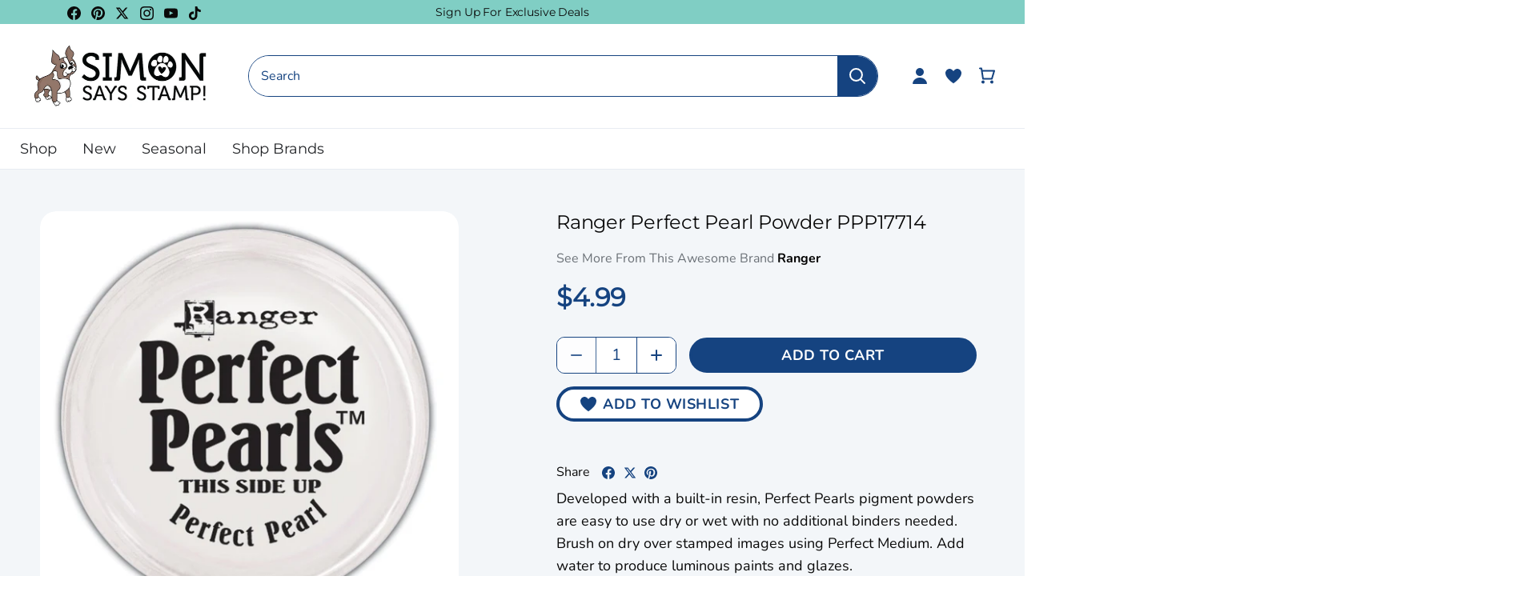

--- FILE ---
content_type: application/javascript
request_url: https://campaign.fbot.me/f01752f5-93bf-4e29-b6e4-c1f0ee91df36/campaigns.js
body_size: 23763
content:
friendbuyAPI.push(["campaigns", {"onDemandWidget":false,"campaigns":[{"id":"a21f3676-1f9b-4a43-abd5-153c2d075a8d","merchantId":"f01752f5-93bf-4e29-b6e4-c1f0ee91df36","prefix":null,"seed":null,"startDate":"2024-07-15T21:30:09.795Z","widgetConfigs":[{"widgetConfigId":"c66512d8-7131-4bd5-ac90-492fc474a048","targetElements":["#friendbuymembertiers"],"triggerElements":[],"patterns":{"sitewide":false,"blacklist":{"urls":[],"pages":[]},"whitelist":{"urls":["/rewards"],"pages":[]}},"name":"Member Tiers","recipient":"advocate","segmentRules":[],"device":"desktop","status":"active"},{"widgetConfigId":"97a09549-eec4-4913-bfec-86cc64061342","targetElements":["#friendbuyhowitworks"],"triggerElements":[],"patterns":{"sitewide":false,"blacklist":{"urls":[],"pages":[]},"whitelist":{"urls":["/rewards","https://dev-simon-says-stamps.myshopify.com/pages/rewards"],"pages":[]}},"name":"How it works","recipient":"advocate","segmentRules":[],"device":"desktop","status":"active"}],"type":"referral","status":"active"},{"id":"e8aa2acf-611a-4937-b4e2-c0ebefbc9e16","merchantId":"f01752f5-93bf-4e29-b6e4-c1f0ee91df36","startDate":"2024-07-10T18:23:59.987Z","widgetConfigs":[{"widgetConfigId":"2f8805f0-1072-4386-b4ac-d20d1749155a","targetElements":["#friendbuyloyaltydashboard"],"triggerElements":[],"patterns":{"blacklist":{"urls":[],"pages":[]},"whitelist":{"urls":["/rewards"],"pages":[]},"sitewide":false,"loginRequired":false},"name":"Rewards Dashboard","recipient":"customer","device":"desktop","status":"active"}],"type":"loyalty","status":"active"}],"widgetConfigs":[{"builderVersion":1,"config":{"data":{"form":{"message":"Get your customers to bring you new customers! You should try out Friendbuy to grow your business with referral marketing."},"merchantId":"f01752f5-93bf-4e29-b6e4-c1f0ee91df36","subscribe":"yes","loyalty":{},"purchase":{"amount":null,"currency":null},"sendReminder":"yes","customer":{"name":null,"isNewCustomer":null,"id":null,"email":null}},"settings":{"component":"widgetSettings","widgetSizes":{"mobile":{"width":"100%","height":"1800px"},"desktop":{"width":"100%","height":"850px"}},"designType":"landingPage","theme":"Loyalty","style":{},"iframePosition":"embedded","type":"advocateShare","overlayColor":"rgba(0,0,0,.1)","sizePreset":"custom","hasOverlay":"no"},"iframeResizerLibraryVersion":"5.3.3","mobileStyle":{"index":{"height":"1800px"},"a":{"top":"null","left":"null"},"b":{"fontSize":"30px","lineHeight":"35px","top":"26px","left":"0px","paddingLeft":"20px","paddingRight":"20px"},"c":{"fontSize":"16px","top":"78px","paddingLeft":"25px","paddingRight":"25px"},"d":{"width":"100%","lineHeight":"24px","top":"270px","left":"0%","fontWeight":null},"e":{"top":"702px","width":"100%","left":"0px"},"f":{"width":"100%","top":"1230px","left":"0%","zIndex":2},"g":{"width":"100%","fontSize":"23px","top":"230px","left":"0%"},"h":{"width":"100%","fontSize":"23px","top":"662px","left":"0%"},"i":{"width":"100%","fontSize":"23px","top":"1190px","left":"0%","zIndex":3},"j":{"top":"350px","left":"14%"},"k":{"width":"86%","top":"150px","left":"7%","height":"400px"},"l":{"width":"86%","top":"580px","left":"7%","height":"500px"},"m":{"width":"86%","top":"1110px","left":"7%","height":"670px"},"n":{"top":"780px","left":"14%"},"o":{"top":"1314px","left":"14%"},"p":{"width":"100%","top":"180px","left":"0%"},"q":{"top":"610px","width":"100%","left":"0px"},"r":{"top":"1140px","width":"100%","left":"0px"},"s":{"top":"352px","width":"55%","left":"30%"},"t":{"top":"782px","width":"55%","left":"30%"},"u":{"top":"1316px","width":"55%","left":"30%"},"v":{"top":"852px","width":"60%","left":"30%"},"w":{"top":"1386px","width":"60%","left":"30%"},"x":{"top":"850px","width":"6%","left":"14%"},"y":{"top":"1384px","left":"14%"},"z":{"top":"1436px","width":"60%","left":"30%"},"A":{"top":"1436px","left":"14%"},"B":{"top":"330px","width":"70%","left":"15%"},"C":{"top":"760px","width":"70%","left":"15%"},"D":{"top":"1290px","width":"70%","left":"15%"},"E":{"top":"414px","left":"14%"},"F":{"top":"416px","width":"60%","left":"30%"},"G":{"top":"460px","left":"14%"},"H":{"top":"462px","width":"60%","left":"30%"},"I":{"top":"900px","left":"14%"},"J":{"top":"902px","width":"60%","left":"30%"},"K":{"top":"950px","left":"14%"},"L":{"top":"952px","width":"60%","left":"30%"},"M":{"top":"1490px","left":"14%"},"N":{"top":"1492px","width":"55%","left":"30%"},"O":{"top":"1603px","left":"14%"},"P":{"top":"1605px","width":"55%","left":"30%"},"Q":{"top":"1696px","left":"14%"},"R":{"top":"1698px","width":"60%","left":"30%"}},"index":{"configIndex":15,"label":"Email Gate","align":"center","animation":{"duration":200,"enter":{"opacity":0,"transform":"perspective(50rem) rotateX(8deg) rotateY(0) rotateZ(0) skew(0, 0) scale(1.1)"},"stop":{"opacity":1,"transform":"perspective(50rem) rotateX(0deg) rotateY(0) rotateZ(0) skew(0, 0) scale(1)"},"timingFunction":"ease-in","leave":{"opacity":1,"transform":"perspective(50rem) rotateX(0deg) rotateY(0) rotateZ(0) skew(0, 0) scale(1)"},"timeout":0},"actionOnLoad":{},"component":"Screen","friendbuyLogoColor":"black","children":["a","b","c","d","e","f","g","h","i","j","k","l","m","n","o","p","q","r","s","t","u","v","w","x","y","z","A","B","C","D","E","F","G","H","I","J","K","L","M","N","O","P","Q","R"],"justify":"center","name":"index","width":800,"style":{"borderRadius":"0","borderBottomLeftRadius":"0px","transformStyle":"preserve-3d","background":"#F3F6F9","borderBottomRightRadius":"0px","width":"100%","borderTopRightRadius":"0px","position":"relative","borderTopLeftRadius":"0px","height":"100%"},"parentStyle":{"alignItems":"center","justifyContent":"center","background":"url(\"\")"},"height":600,"closeButtonStyle":{"width":"20px","right":"5px","top":"5px","height":"20px"}},"SDKVersion":"aa4b0ddad839a2100ab42491e64eccff162be2ab","a":{"component":"FriendbuyLogo","style":{"fontFamily":"Roboto","color":"rgba(0,0,0,1)","visibility":"hidden","bottom":"10px","width":"max-content","fontSize":"12px","position":"absolute","right":"10px","height":"max-content"},"label":"Friendbuy Logo","content":"friendbuy","font":"https://media.fbot.me/703fca0f-e3fd-4932-ae5c-0257ed986094/media/Roboto.woff2"},"b":{"component":"Text","style":{"color":"rgba(0,0,0,1)","visibility":"visible","alignItems":"center","textAlign":"center","flexDirection":"row","display":"flex","paddingRight":"30px","justifyContent":"center","fontFamily":"Josefin Sans","top":"37px","left":"0%","width":"100%","fontSize":"40px","lineHeight":"45px","position":"absolute","paddingLeft":"30px","fontWeight":"600","height":null},"label":"Headline","content":"Member Tiers","font":"https://media.fbot.me/703fca0f-e3fd-4932-ae5c-0257ed986094/media/Josefin-Sans.woff2"},"c":{"component":"Text","style":{"color":"#000000","visibility":"visible","alignItems":"center","textAlign":"center","flexDirection":"row","display":"flex","paddingRight":"40px","minWidth":"0px","justifyContent":"center","fontFamily":"Museosansroundedlight","top":"112px","left":"0px","width":"100%","fontSize":"17px","lineHeight":"24px","position":"absolute","paddingLeft":"40px","fontWeight":null,"height":null},"label":"Subhead","content":"Earn Paws and get exclusive rewards and perks.","font":"https://media.fbot.me/f01752f5-93bf-4e29-b6e4-c1f0ee91df36/media/museosansroundedlight.otf"},"d":{"component":"Text","style":{"color":"rgba(0,0,0,1)","alignItems":"center","textAlign":"center","flexDirection":"row","display":"flex","justifyContent":"center","fontFamily":"Museosansroundedmedium","top":"320px","left":"3%","width":"30%","fontSize":"20px","position":"absolute","height":"40px","zIndex":2},"label":"SpendX1","content":"0-499 paws","font":"https://media.fbot.me/f01752f5-93bf-4e29-b6e4-c1f0ee91df36/media/museosansroundedmedium.otf"},"e":{"component":"Text","style":{"color":"rgba(0,0,0,1)","alignItems":"center","textAlign":"center","flexDirection":"row","display":"flex","justifyContent":"center","fontFamily":"Museosansroundedmedium","top":"320px","left":"35%","width":"30%","fontSize":"20px","position":"absolute","height":"40px"},"label":"SpendX2","content":"500-999 paws","font":"https://media.fbot.me/f01752f5-93bf-4e29-b6e4-c1f0ee91df36/media/museosansroundedmedium.otf"},"f":{"component":"Text","style":{"color":"rgba(0,0,0,1)","alignItems":"center","textAlign":"center","flexDirection":"row","display":"flex","justifyContent":"center","fontFamily":"Museosansroundedmedium","top":"320px","left":"67%","width":"30%","fontSize":"20px","position":"absolute","height":"40px"},"label":"SpendX3","content":"1000+ paws","font":"https://media.fbot.me/f01752f5-93bf-4e29-b6e4-c1f0ee91df36/media/museosansroundedmedium.otf"},"g":{"component":"Text","style":{"color":"#000000","alignItems":"center","textAlign":"center","flexDirection":"row","display":"flex","justifyContent":"center","fontFamily":"Josefin Sans","top":"280px","left":"3%","width":"30%","fontSize":"25px","position":"absolute","fontWeight":"600","height":"40px","zIndex":2},"label":"TierName1","content":"Paw-some","font":"https://media.fbot.me/703fca0f-e3fd-4932-ae5c-0257ed986094/media/Josefin-Sans.woff2"},"h":{"component":"Text","style":{"color":"#000000","alignItems":"center","textAlign":"center","flexDirection":"row","display":"flex","justifyContent":"center","fontFamily":"Josefin Sans","top":"280px","left":"35%","width":"30%","fontSize":"25px","position":"absolute","fontWeight":"600","height":"40px"},"label":"TierName2","content":"Fur-bulous","font":"https://media.fbot.me/703fca0f-e3fd-4932-ae5c-0257ed986094/media/Josefin-Sans.woff2"},"i":{"component":"Text","style":{"color":"#000000","alignItems":"center","textAlign":"center","flexDirection":"row","display":"flex","justifyContent":"center","fontFamily":"Josefin Sans","top":"280px","left":"67%","width":"30%","fontSize":"25px","position":"absolute","fontWeight":"600","height":"40px"},"label":"TierName3","content":"Ulti-mutt","font":"https://media.fbot.me/703fca0f-e3fd-4932-ae5c-0257ed986094/media/Josefin-Sans.woff2"},"j":{"component":"Text","style":{"color":"rgba(20,66,128,1)","alignItems":"center","textAlign":"center","flexDirection":"row","display":null,"justifyContent":"center","fontFamily":"Font Awesome SIX Pro Solid","top":"430px","left":"4%","width":"5%","fontSize":"25px","position":"absolute","height":"null","zIndex":4},"label":"Tier1Check1","content":""},"k":{"component":"Container","style":{"borderRightStyle":"solid","borderTopColor":"rgba(211,211,211,1)","borderTopStyle":"solid","borderBottomColor":"rgba(211,211,211,1)","fontFamily":"Roboto","top":"200px","borderLeftWidth":"0px","borderTopWidth":"0px","borderRightWidth":"0px","borderBottomRightRadius":"24px","borderBottomStyle":"solid","borderRightColor":"rgba(211,211,211,1)","borderTopRightRadius":"24px","borderBottomWidth":"0px","height":"600px","borderLeftColor":"rgba(211,211,211,1)","zIndex":-3,"alignItems":"center","textAlign":"center","flexDirection":"row","display":"flex","borderLeftStyle":"solid","justifyContent":"center","borderTopLeftRadius":"24px","left":"3%","borderBottomLeftRadius":"24px","background":"#ffffff","width":"30%","fontSize":"16px","lineHeight":"24px","position":"absolute"},"label":"Tier1Box"},"l":{"component":"Container","style":{"borderRightStyle":"solid","borderTopColor":"rgba(211,211,211,1)","borderTopStyle":"solid","borderBottomColor":"rgba(211,211,211,1)","fontFamily":"Roboto","top":"200px","borderLeftWidth":"0px","borderTopWidth":"0px","borderRightWidth":"0px","borderBottomRightRadius":"24px","borderBottomStyle":"solid","borderRightColor":"rgba(211,211,211,1)","borderTopRightRadius":"24px","borderBottomWidth":"0px","height":"600px","borderLeftColor":"rgba(211,211,211,1)","zIndex":-1,"alignItems":"center","textAlign":"center","flexDirection":"row","display":"flex","borderLeftStyle":"solid","justifyContent":"center","borderTopLeftRadius":"24px","left":"35%","borderBottomLeftRadius":"24px","background":"#ffffff","width":"30%","fontSize":"16px","lineHeight":"24px","position":"absolute"},"label":"Tier2Box"},"m":{"component":"Container","style":{"borderRightStyle":"solid","borderTopColor":"rgba(211,211,211,1)","borderTopStyle":"solid","borderBottomColor":"rgba(211,211,211,1)","fontFamily":"Roboto","top":"200px","borderLeftWidth":"0px","borderTopWidth":"0px","borderRightWidth":"0px","borderBottomRightRadius":"24px","borderBottomStyle":"solid","borderRightColor":"rgba(211,211,211,1)","borderTopRightRadius":"24px","borderBottomWidth":"0px","height":"600px","borderLeftColor":"rgba(211,211,211,1)","zIndex":-1,"alignItems":"center","textAlign":"center","flexDirection":"row","display":"flex","borderLeftStyle":"solid","justifyContent":"center","borderTopLeftRadius":"24px","left":"67%","borderBottomLeftRadius":"24px","background":"#ffffff","width":"30%","fontSize":"16px","lineHeight":"24px","position":"absolute"},"label":"Tier3Box"},"n":{"component":"Text","style":{"color":"rgba(20,66,128,1)","alignItems":"center","textAlign":"center","flexDirection":"row","display":null,"justifyContent":"center","fontFamily":"Font Awesome SIX Pro Solid","top":"430px","left":"36%","width":"5%","fontSize":"25px","position":"absolute","height":"null","zIndex":4},"label":"Tier2Check1","content":""},"o":{"component":"Text","style":{"color":"rgba(20,66,128,1)","alignItems":"center","textAlign":"center","flexDirection":"row","display":null,"justifyContent":"center","fontFamily":"Font Awesome SIX Pro Solid","top":"430px","left":"68%","width":"5%","fontSize":"25px","position":"absolute","height":"null","zIndex":4},"label":"Tier3Check1","content":""},"p":{"component":"Text","style":{"color":"rgba(20,66,128,1)","alignItems":"center","textAlign":"center","flexDirection":"row","display":"flex","justifyContent":"center","fontFamily":"Font Awesome SIX Pro Solid","top":"220px","left":"3%","width":"30%","fontSize":"30px","position":"absolute","fontWeight":"600","height":"40px","zIndex":2},"label":"Tier1Icon","content":"","font":"https://media.fbot.me/703fca0f-e3fd-4932-ae5c-0257ed986094/media/FontAwesomeSIXProSolid.otf"},"q":{"component":"Text","style":{"color":"rgba(20,66,128,1)","alignItems":"center","textAlign":"center","flexDirection":"row","display":"flex","justifyContent":"center","fontFamily":"Font Awesome SIX Pro Solid","top":"220px","left":"35%","width":"30%","fontSize":"30px","position":"absolute","fontWeight":"600","height":"40px","zIndex":2},"label":"Tier2Icon","content":""},"r":{"component":"Text","style":{"color":"rgba(20,66,128,1)","alignItems":"center","textAlign":"center","flexDirection":"row","display":"flex","justifyContent":"center","fontFamily":"Font Awesome SIX Pro Solid","top":"220px","left":"67%","width":"30%","fontSize":"30px","position":"absolute","fontWeight":"600","height":"40px","zIndex":2},"label":"Tier3Icon","content":""},"s":{"component":"Text","style":{"fontFamily":"Museosansroundedlight","top":"432px","color":"#000000","left":"11%","flexDirection":"row","display":"flex","width":"20%","fontSize":"16px","lineHeight":"24px","position":"absolute","height":"null"},"label":"Tier1Benefit1","content":"VIP Access to new exclusive releases","font":"https://media.fbot.me/f01752f5-93bf-4e29-b6e4-c1f0ee91df36/media/museosansroundedlight.otf"},"t":{"component":"Text","style":{"fontFamily":"Museosansroundedlight","top":"432px","color":"#000000","left":"43%","flexDirection":"row","display":"flex","width":"20%","fontSize":"16px","lineHeight":"24px","position":"absolute","height":"null"},"label":"Tier2Benefit1","content":"VIP Access to new exclusive releases","font":"https://media.fbot.me/f01752f5-93bf-4e29-b6e4-c1f0ee91df36/media/museosansroundedlight.otf"},"u":{"component":"Text","style":{"fontFamily":"Museosansroundedlight","top":"432px","color":"#000000","left":"75%","flexDirection":"row","display":"flex","width":"20%","fontSize":"16px","lineHeight":"24px","position":"absolute","height":"null"},"label":"Tier3Benefit1","content":"VIP Access to new exclusive releases","font":"https://media.fbot.me/f01752f5-93bf-4e29-b6e4-c1f0ee91df36/media/museosansroundedlight.otf"},"v":{"component":"Text","style":{"fontFamily":"Museosansroundedlight","top":"482px","color":"#000000","left":"43%","flexDirection":"row","display":"flex","width":"20%","fontSize":"16px","lineHeight":"24px","position":"absolute","height":"null"},"label":"Tier2Benefit2","content":"Access to exclusive sales","font":"https://media.fbot.me/f01752f5-93bf-4e29-b6e4-c1f0ee91df36/media/museosansroundedlight.otf"},"w":{"component":"Text","style":{"fontFamily":"Museosansroundedlight","top":"482px","color":"#000000","left":"75%","flexDirection":"row","display":"flex","width":"20%","fontSize":"16px","lineHeight":"24px","position":"absolute","height":"null"},"label":"Tier3Benefit2","content":"Access to exclusive sales","font":"https://media.fbot.me/f01752f5-93bf-4e29-b6e4-c1f0ee91df36/media/museosansroundedlight.otf"},"x":{"component":"Text","style":{"color":"rgba(20,66,128,1)","alignItems":"center","textAlign":"center","flexDirection":"row","display":null,"justifyContent":"center","fontFamily":"Font Awesome SIX Pro Solid","top":"480px","left":"36%","width":"5%","fontSize":"25px","position":"absolute","height":"null","zIndex":4},"label":"Tier2Check2","content":""},"y":{"component":"Text","style":{"color":"rgba(20,66,128,1)","alignItems":"center","textAlign":"center","flexDirection":"row","display":null,"justifyContent":"center","fontFamily":"Font Awesome SIX Pro Solid","top":"480px","left":"68%","width":"5%","fontSize":"25px","position":"absolute","height":"null","zIndex":4},"label":"Tier3Check2","content":""},"z":{"component":"Text","style":{"fontFamily":"Museosansroundedlight","top":"532px","color":"#000000","left":"75%","flexDirection":"row","display":"flex","width":"20%","fontSize":"16px","lineHeight":"24px","position":"absolute","height":"null"},"label":"Tier3Benefit3","content":"Bonus Birthday Gift","font":"https://media.fbot.me/f01752f5-93bf-4e29-b6e4-c1f0ee91df36/media/museosansroundedlight.otf"},"A":{"component":"Text","style":{"color":"rgba(20,66,128,1)","alignItems":"center","textAlign":"center","flexDirection":"row","display":null,"justifyContent":"center","fontFamily":"Font Awesome SIX Pro Solid","top":"530px","left":"68%","width":"5%","fontSize":"25px","position":"absolute","height":"null","zIndex":4},"label":"Tier3Check3","content":""},"B":{"component":"Container","style":{"width":"24%","position":"absolute","top":"380px","left":"6%","background":"#D3D3D3","height":"1px"},"label":"Tier1Divider"},"C":{"component":"Container","style":{"width":"24%","position":"absolute","top":"380px","left":"38%","background":"#D3D3D3","height":"1px"},"label":"Tier2Divider"},"D":{"component":"Container","style":{"width":"24%","position":"absolute","top":"380px","left":"70%","background":"#D3D3D3","height":"1px"},"label":"Tier3Divider"},"E":{"component":"Text","style":{"color":"rgba(20,66,128,1)","alignItems":"center","textAlign":"center","flexDirection":"row","display":null,"justifyContent":"center","fontFamily":"Font Awesome SIX Pro Solid","top":"480px","left":"4%","width":"5%","fontSize":"25px","position":"absolute","height":"null","zIndex":4},"label":"Tier1Check2","content":""},"F":{"component":"Text","style":{"fontFamily":"Museosansroundedlight","top":"482px","color":"#000000","left":"11%","flexDirection":"row","display":"flex","width":"20%","fontSize":"16px","lineHeight":"24px","position":"absolute","height":"null"},"label":"Tier1Benefit2","content":"Access to exclusive sales","font":"https://media.fbot.me/f01752f5-93bf-4e29-b6e4-c1f0ee91df36/media/museosansroundedlight.otf"},"G":{"component":"Text","style":{"color":"rgba(20,66,128,1)","alignItems":"center","textAlign":"center","flexDirection":"row","display":null,"justifyContent":"center","fontFamily":"Font Awesome SIX Pro Solid","top":"530px","left":"4%","width":"5%","fontSize":"25px","position":"absolute","height":"null","zIndex":4},"label":"Tier1Check3","content":""},"H":{"component":"Text","style":{"fontFamily":"Museosansroundedlight","top":"532px","color":"#000000","left":"11%","flexDirection":"row","display":"flex","width":"20%","fontSize":"16px","lineHeight":"24px","position":"absolute","height":"null"},"label":"Tier1Benefit3","content":"Birthday gift","font":"https://media.fbot.me/f01752f5-93bf-4e29-b6e4-c1f0ee91df36/media/museosansroundedlight.otf"},"I":{"component":"Text","style":{"color":"rgba(20,66,128,1)","alignItems":"center","textAlign":"center","flexDirection":"row","display":null,"justifyContent":"center","fontFamily":"Font Awesome SIX Pro Solid","top":"530px","left":"36%","width":"5%","fontSize":"25px","position":"absolute","height":"null","zIndex":4},"label":"Tier2Check3","content":""},"J":{"component":"Text","style":{"fontFamily":"Museosansroundedlight","top":"532px","color":"#000000","left":"43%","flexDirection":"row","display":"flex","width":"20%","fontSize":"16px","lineHeight":"24px","position":"absolute","height":"null"},"label":"Tier2Benefit3","content":"Bonus Birthday Gift"},"K":{"component":"Text","style":{"color":"rgba(20,66,128,1)","alignItems":"center","textAlign":"center","flexDirection":"row","display":null,"justifyContent":"center","fontFamily":"Font Awesome SIX Pro Solid","top":"580px","left":"36%","width":"5%","fontSize":"25px","position":"absolute","height":"null","zIndex":4},"label":"Tier2Check4","content":""},"L":{"component":"Text","style":{"fontFamily":"Museosansroundedlight","top":"582px","color":"#000000","left":"43%","flexDirection":"row","display":"flex","width":"20%","fontSize":"16px","lineHeight":"24px","position":"absolute","height":"null"},"label":"Tier2Benefit4","content":"Bonus Paws days (chances to earn more Paws and get more coupons/savings) \n"},"M":{"component":"Text","style":{"color":"rgba(20,66,128,1)","alignItems":"center","textAlign":"center","flexDirection":"row","display":null,"justifyContent":"center","fontFamily":"Font Awesome SIX Pro Solid","top":"580px","left":"68%","width":"5%","fontSize":"25px","position":"absolute","height":"null","zIndex":4},"label":"Tier3Check4","content":""},"N":{"component":"Text","style":{"fontFamily":"Museosansroundedlight","top":"582px","color":"#000000","left":"75%","flexDirection":"row","display":"flex","width":"20%","fontSize":"16px","lineHeight":"24px","position":"absolute","height":"null"},"label":"Tier3Benefit4","content":"Bonus Paws days (chances to earn more Paws and get more coupons/savings) \n"},"O":{"component":"Text","style":{"color":"rgba(20,66,128,1)","alignItems":"center","textAlign":"center","flexDirection":"row","display":null,"justifyContent":"center","fontFamily":"Font Awesome SIX Pro Solid","top":"663px","left":"68%","width":"5%","fontSize":"25px","position":"absolute","height":"0null","zIndex":4},"label":"Tier3Check5","content":""},"P":{"component":"Text","style":{"fontFamily":"Museosansroundedlight","top":"656px","color":"#000000","left":"75%","flexDirection":"row","display":"flex","width":"20%","fontSize":"16px","lineHeight":"24px","position":"absolute","height":"75px"},"label":"Tier3Benefit5","content":"Special annual holiday surprise gift and card from our founder"},"Q":{"component":"Text","style":{"color":"rgba(20,66,128,1)","alignItems":"center","textAlign":"center","flexDirection":"row","display":null,"justifyContent":"center","fontFamily":"Font Awesome SIX Pro Solid","top":"726px","left":"68%","width":"5%","fontSize":"25px","position":"absolute","height":"0null","zIndex":4},"label":"Tier3Check6","content":""},"R":{"component":"Text","style":{"fontFamily":"Museosansroundedlight","top":"728px","color":"#000000","left":"75%","flexDirection":"row","display":"flex","width":"20%","fontSize":"16px","lineHeight":"24px","position":"absolute","height":"null"},"label":"Once annual free shipping code","content":"Once annual free shipping code"}},"description":"Friendbuy widget","merchantId":"f01752f5-93bf-4e29-b6e4-c1f0ee91df36","name":"Member Tiers","status":"active","tags":["source:default"],"id":"c66512d8-7131-4bd5-ac90-492fc474a048"},{"builderVersion":1,"config":{"settings":{"component":"widgetSettings","widgetSizes":{"mobile":{"width":"100%","height":"1140px"},"desktop":{"width":"100%","height":"510px"}},"designType":"landingPage","theme":"Loyalty","style":{},"iframePosition":"embedded","type":"advocateShare","overlayColor":"rgba(0,0,0,.1)","sizePreset":"custom","hasOverlay":"no"},"iframeResizerLibraryVersion":"5.3.3","data":{"form":{"message":"Get your customers to bring you new customers! You should try out Friendbuy to grow your business with referral marketing."},"merchantId":"f01752f5-93bf-4e29-b6e4-c1f0ee91df36","subscribe":"yes","loyalty":{},"purchase":{"amount":null,"currency":null},"sendReminder":"yes","customer":{"name":null,"isNewCustomer":null,"id":null,"email":null}},"mobileStyle":{"index":{"height":"1140px"},"b":{"fontSize":"30px","lineHeight":"35px","top":"26px","left":"0px","paddingLeft":"20px","paddingRight":"20px"},"c":{"fontSize":"16px","top":"84px","paddingLeft":"35px","paddingRight":"35px"},"d":{"width":"90%","fontSize":"14px","top":"329px","left":"5%","height":"null"},"e":{"width":"90%","fontSize":"14px","top":"665px","left":"5%","height":"null"},"f":{"width":"90%","fontSize":"14px","top":"981px","left":"5%","height":"null"},"g":{"width":"90%","fontSize":"20px","lineHeight":"25px","top":"279px","left":"5%"},"h":{"width":"90%","fontSize":"20px","lineHeight":"25px","top":"615px","left":"5%"},"i":{"width":"90%","fontSize":"20px","lineHeight":"25px","top":"928px","left":"5%"},"j":{"width":"90%","fontSize":"35px","top":"219px","left":"5%","fontWeight":null},"k":{"width":"90%","fontSize":"35px","top":"555px","left":"5%","fontWeight":null},"l":{"width":"90%","fontSize":"35px","top":"871px","left":"5%"},"m":{"width":"90%","left":"5%"},"n":{"top":"490px","width":"90%","left":"5%"},"o":{"top":"810px","width":"90%","left":"5%"}},"index":{"configIndex":15,"label":"Email Gate","align":"center","animation":{"duration":200,"enter":{"opacity":0,"transform":"perspective(50rem) rotateX(8deg) rotateY(0) rotateZ(0) skew(0, 0) scale(1.1)"},"stop":{"opacity":1,"transform":"perspective(50rem) rotateX(0deg) rotateY(0) rotateZ(0) skew(0, 0) scale(1)"},"timingFunction":"ease-in","leave":{"opacity":1,"transform":"perspective(50rem) rotateX(0deg) rotateY(0) rotateZ(0) skew(0, 0) scale(1)"},"timeout":0},"actionOnLoad":{},"component":"Screen","friendbuyLogoColor":"black","children":["a","b","c","d","e","f","g","h","i","j","k","l","m","n","o"],"justify":"center","name":"index","width":800,"style":{"borderRadius":"0","borderBottomLeftRadius":"0px","transformStyle":"preserve-3d","background":"#F3F6F9","borderBottomRightRadius":"0px","width":"100%","borderTopRightRadius":"0px","position":"relative","borderTopLeftRadius":"0px","height":"100%"},"parentStyle":{"alignItems":"center","justifyContent":"center","background":"url(\"\")"},"height":600,"closeButtonStyle":{"width":"20px","right":"5px","top":"5px","height":"20px"}},"SDKVersion":"aa4b0ddad839a2100ab42491e64eccff162be2ab","a":{"component":"FriendbuyLogo","style":{"fontFamily":"Inter Regular","color":"rgba(0,0,0,1)","visibility":"hidden","bottom":"10px","width":"max-content","fontSize":"12px","position":"absolute","right":"10px","height":"max-content"},"label":"Friendbuy Logo","content":"friendbuy","font":"https://media.fbot.me/55b76287-665f-4252-afc8-c30ca975977b/media/Inter-Regular.ttf"},"b":{"component":"Text","style":{"color":"rgba(0,0,0,1)","visibility":"visible","alignItems":"center","textAlign":"center","flexDirection":"row","display":"flex","paddingRight":"30px","justifyContent":"center","fontFamily":"Josefin Sans","top":"37px","left":"0%","width":"100%","fontSize":"40px","lineHeight":"45px","position":"absolute","paddingLeft":"30px","fontWeight":"600","height":null},"label":"Headline","content":"How It Works","font":"https://media.fbot.me/703fca0f-e3fd-4932-ae5c-0257ed986094/media/Josefin-Sans.woff2"},"c":{"component":"Text","style":{"color":"#000000","visibility":"visible","alignItems":"center","textAlign":"center","flexDirection":"row","display":"flex","paddingRight":"40px","minWidth":"0px","justifyContent":"center","fontFamily":"Museosansroundedlight","top":"92px","left":"0px","width":"100%","fontSize":"17px","lineHeight":"24px","position":"absolute","paddingLeft":"40px","fontWeight":null,"height":null},"label":"Subhead","content":"Join rewards to start earning Paws and exclusive perks!","font":"https://media.fbot.me/f01752f5-93bf-4e29-b6e4-c1f0ee91df36/media/museosansroundedlight.otf"},"d":{"component":"Text","style":{"color":"rgba(0,0,0,1)","alignItems":"flex-start","textAlign":"center","flexDirection":"row","display":"flex","paddingRight":"20px","justifyContent":"center","fontFamily":"Museosansroundedlight","top":"310px","left":"3%","width":"30%","fontSize":"16px","lineHeight":"22px","position":"absolute","paddingLeft":"20px","height":"40px"},"label":"Sign Up Subhead","content":"Join the Simon Says Stamp Rewards Program to start earning Paws towards exclusive rewards by simply logging into your account and making a purchase.","font":"https://media.fbot.me/f01752f5-93bf-4e29-b6e4-c1f0ee91df36/media/museosansroundedlight.otf"},"e":{"component":"Text","style":{"color":"rgba(0,0,0,1)","alignItems":"flex-start","textAlign":"center","flexDirection":"row","display":"flex","paddingRight":"20px","justifyContent":"center","fontFamily":"Museosansroundedlight","top":"310px","left":"35%","width":"30%","fontSize":"16px","lineHeight":"22px","position":"absolute","paddingLeft":"20px","height":"40px"},"label":"Earn Points Subhead","content":"Complete earning events to accumulate Paws in your rewards account","font":"https://media.fbot.me/f01752f5-93bf-4e29-b6e4-c1f0ee91df36/media/museosansroundedlight.otf"},"f":{"component":"Text","style":{"color":"rgba(0,0,0,1)","alignItems":"flex-start","textAlign":"center","flexDirection":"row","display":"flex","paddingRight":"20px","justifyContent":"center","fontFamily":"Museosansroundedlight","top":"310px","left":"67%","width":"30%","fontSize":"16px","lineHeight":"22px","position":"absolute","paddingLeft":"20px","height":"40px"},"label":"Redeem Points Subhead","content":"Redeem your Paws in the checkout page on your next applicable purchase. Simply paste the code in the \"discount code or gift card\" portion of the checkout and apply.","font":"https://media.fbot.me/f01752f5-93bf-4e29-b6e4-c1f0ee91df36/media/museosansroundedlight.otf"},"g":{"component":"Text","style":{"color":"#000000","alignItems":"center","textAlign":"center","flexDirection":"row","display":"flex","justifyContent":"center","fontFamily":"Josefin Sans","top":"260px","left":"3%","width":"30%","fontSize":"25px","position":"absolute","fontWeight":"600","height":"40px"},"label":"Sign Up Header","content":"Sign Up","font":"https://media.fbot.me/703fca0f-e3fd-4932-ae5c-0257ed986094/media/Josefin-Sans.woff2"},"h":{"component":"Text","style":{"color":"#000000","alignItems":"center","textAlign":"center","flexDirection":"row","display":"flex","justifyContent":"center","fontFamily":"Josefin Sans","top":"260px","left":"35%","width":"30%","fontSize":"25px","position":"absolute","fontWeight":"600","height":"40px"},"label":"Earn Points Header","content":"Earn Paws","font":"https://media.fbot.me/703fca0f-e3fd-4932-ae5c-0257ed986094/media/Josefin-Sans.woff2"},"i":{"component":"Text","style":{"color":"#000000","alignItems":"center","textAlign":"center","flexDirection":"row","display":"flex","justifyContent":"center","fontFamily":"Josefin Sans","top":"260px","left":"67%","width":"30%","fontSize":"25px","position":"absolute","fontWeight":"600","height":"40px"},"label":"Redeem Points Header","content":"Redeem Paws","font":"https://media.fbot.me/703fca0f-e3fd-4932-ae5c-0257ed986094/media/Josefin-Sans.woff2"},"j":{"component":"Text","style":{"color":"rgba(20,66,128,1)","alignItems":"center","textAlign":"center","flexDirection":"row","display":"flex","justifyContent":"center","fontFamily":"Font Awesome SIX Pro Solid","top":"200px","left":"3%","width":"30%","fontSize":"40px","position":"absolute","fontWeight":"600","height":"40px"},"label":"SignUpIcon","content":"","font":"https://media.fbot.me/703fca0f-e3fd-4932-ae5c-0257ed986094/media/FontAwesomeSIXProSolid.otf"},"k":{"component":"Text","style":{"color":"rgba(20,66,128,1)","alignItems":"center","textAlign":"center","flexDirection":"row","display":"flex","justifyContent":"center","fontFamily":"Font Awesome SIX Pro Solid","top":"200px","left":"35%","width":"30%","fontSize":"40px","position":"absolute","fontWeight":"600","height":"40px"},"label":"Earn Points Icon","content":""},"l":{"component":"Text","style":{"color":"rgba(20,66,128,1)","alignItems":"center","textAlign":"center","flexDirection":"row","display":"flex","justifyContent":"center","fontFamily":"Font Awesome SIX Pro Solid","top":"200px","left":"67%","width":"30%","fontSize":"40px","position":"absolute","fontWeight":"600","height":"40px"},"label":"Redeem Points Icon","content":""},"m":{"component":"Container","style":{"top":"170px","left":"3%","borderBottomLeftRadius":"24px","background":"#ffffff","width":"30%","borderBottomRightRadius":"24px","borderTopRightRadius":"24px","position":"absolute","height":"300px","borderTopLeftRadius":"24px","zIndex":-1},"label":"Square1"},"n":{"component":"Container","style":{"top":"170px","left":"35%","borderBottomLeftRadius":"24px","background":"#ffffff","width":"30%","borderBottomRightRadius":"24px","borderTopRightRadius":"24px","position":"absolute","height":"300px","borderTopLeftRadius":"24px","zIndex":-1},"label":"Square 2"},"o":{"component":"Container","style":{"top":"170px","left":"67%","borderBottomLeftRadius":"24px","background":"#ffffff","width":"30%","borderBottomRightRadius":"24px","borderTopRightRadius":"24px","position":"absolute","height":"300px","borderTopLeftRadius":"24px","zIndex":-1},"label":"Square 3"}},"description":"Friendbuy widget","merchantId":"f01752f5-93bf-4e29-b6e4-c1f0ee91df36","name":"How it works","status":"active","tags":["source:default"],"id":"97a09549-eec4-4913-bfec-86cc64061342"},{"builderVersion":1,"config":{"0":{"editStatus":"success","timeoutContent":"We are processing your request. You will receive an email if you qualify for this offer.","label":"Loyalty Coupon Code","eventType":"email_capture","iconStyle":{"color":"#000000","fontSize":"24px"},"component":"TransactionCouponCode","errorStyle":{"color":"#E42C2C","fontSize":"22px","lineHeight":"26px"},"errorContent":"Something went wrong","timeoutStyle":{"fontSize":"15px","lineHeight":"23px","color":"rgba(0,0,0,1)","paddingLeft":"30px","paddingRight":"30px"},"style":{"color":"rgba(20,66,128,1)","paddingRight":"20px","borderRightStyle":"dashed","borderTopColor":"rgba(211,211,211,1)","borderTopStyle":"dashed","borderBottomColor":"rgba(211,211,211,1)","fontFamily":"Museosansroundedbold","top":"384px","borderLeftWidth":"3px","borderTopWidth":"3px","borderRightWidth":"3px","borderBottomStyle":"dashed","borderRightColor":"rgba(211,211,211,1)","borderBottomWidth":"3px","fontWeight":null,"zIndex":13,"height":"100px","borderLeftColor":"rgba(211,211,211,1)","alignItems":"center","textAlign":"center","flexDirection":"row","display":"flex","borderLeftStyle":"dashed","justifyContent":"center","left":"30%","background":"rgba(255,255,255,1)","width":"40%","fontSize":"35px","lineHeight":"35px","position":"absolute","paddingLeft":"20px"},"font":"https://media.fbot.me/f01752f5-93bf-4e29-b6e4-c1f0ee91df36/media/museosansroundedbold.otf"},"1":{"component":"Text","action":{"name":"transitionScreen","args":{},"notification":{"display":false}},"style":{"color":"rgba(20,66,128,1)","alignItems":"center","textAlign":"center","flexDirection":"row","display":"flex","justifyContent":"center","borderTopLeftRadius":"25px","fontFamily":"Font Awesome SIX Pro Solid","top":"593px","left":"35%","borderBottomLeftRadius":"25px","width":"7%","fontSize":"20px","position":"absolute","height":"50px"},"label":"Return to Dashboard Icon","successScreen":"fa0eca88-ffdb-4789-b3a3-bfe888d8aece","content":"","font":"https://media.fbot.me/703fca0f-e3fd-4932-ae5c-0257ed986094/media/FontAwesomeSIXProSolid.otf"},"2":{"component":"Text","action":{"name":"transitionScreen","args":{},"notification":{"display":false}},"style":{"color":"rgba(20,66,128,1)","paddingRight":"0px","borderRightStyle":"solid","borderTopColor":"rgba(20,66,128,1)","borderTopStyle":"solid","borderBottomColor":"rgba(20,66,128,1)","fontFamily":"Poppins Bold","paddingBottom":"5px","top":"593px","borderLeftWidth":"3px","borderTopWidth":"3px","borderRightWidth":"3px","borderBottomRightRadius":"25px","borderBottomStyle":"solid","borderTopRightRadius":"25px","borderRightColor":"rgba(20,66,128,1)","paddingTop":"5px","borderBottomWidth":"3px","fontWeight":null,"height":"50px","borderLeftColor":"rgba(20,66,128,1)","textTransform":"uppercase","alignItems":"center","textAlign":"center","flexDirection":"row","display":"flex","borderLeftStyle":"solid","justifyContent":"center","borderTopLeftRadius":"25px","left":"35%","borderBottomLeftRadius":"25px","width":"30%","fontSize":"20px","position":"absolute","paddingLeft":"40px"},"label":"Return to Dashboard Button","successScreen":"fa0eca88-ffdb-4789-b3a3-bfe888d8aece","content":"Return to Dashboard","font":"https://media.fbot.me/55b76287-665f-4252-afc8-c30ca975977b/media/Poppins-Bold.ttf"},"3":{"component":"TermsAndConditions","specialType":"termsAndConditionsLink","name":"Terms And Conditions Link","action":{"name":"redirect","args":{"url":"https://www.simonsaysstamp.com/pages/terms-of-service/"}},"style":{"fontFamily":"Museosansroundedmedium","color":"rgba(0,0,0,1)","top":null,"left":"20px","bottom":"15px","width":"max-content","fontSize":"12px","right":" ","position":"absolute","height":"max-content"},"label":"Terms and Conditions","content":"https://www.simonsaysstamp.com/pages/terms-of-service/","font":"https://media.fbot.me/f01752f5-93bf-4e29-b6e4-c1f0ee91df36/media/museosansroundedmedium.otf"},"4":{"component":"FriendbuyLogo","style":{"fontFamily":"Museosansroundedmedium","color":"rgba(0,0,0,1)","top":null,"left":" ","bottom":"15px","width":"max-content","fontSize":"12px","position":"absolute","right":"20px","height":"max-content"},"label":"Friendbuy Logo","content":"friendbuy","font":"https://media.fbot.me/f01752f5-93bf-4e29-b6e4-c1f0ee91df36/media/museosansroundedmedium.otf"},"5":{"component":"Text","style":{"whiteSpace":"pre","color":"rgba(20,66,128,1)","alignItems":"center","textAlign":"center","flexDirection":"row","display":"flex","justifyContent":"center","fontFamily":"Filsonsoftbold","overflow":"hidden","top":"167px","left":"3%","width":"94%","lineHeight":"55px","fontSize":"50px","position":"absolute","fontWeight":null,"height":"60px","zIndex":4},"label":"Success","content":"Success!","font":"https://media.fbot.me/f01752f5-93bf-4e29-b6e4-c1f0ee91df36/media/filsonsoftbold.otf"},"6":{"component":"Text","style":{"color":"#000000","alignItems":"center","textAlign":"center","flexDirection":"row","display":"flex","justifyContent":"center","fontFamily":"Museosansroundedlight","top":"333px","left":"3%","width":"94%","fontSize":"17px","position":"absolute","height":"40px"},"label":"Click on the code below to copy, and apply at checkout","content":"Click on the code below to copy, and apply at checkout","font":"https://media.fbot.me/f01752f5-93bf-4e29-b6e4-c1f0ee91df36/media/museosansroundedlight.otf"},"7":{"component":"Text","style":{"color":"#000000","alignItems":"center","textAlign":"center","flexDirection":"row","display":"flex","fontStyle":"italic","justifyContent":"center","fontFamily":"Museosansroundedlight","top":"492px","left":"3%","width":"94%","fontSize":"17px","position":"absolute","height":"40px"},"label":"Code will also be saved under ‘My Rewards’","content":"Code will also be saved under ‘My Rewards’","font":"https://media.fbot.me/f01752f5-93bf-4e29-b6e4-c1f0ee91df36/media/museosansroundedlight.otf"},"8":{"component":"Text","style":{"fontFamily":"Font Awesome Six Pro Regular","top":"93px","color":"rgba(20,66,128,1)","left":"0px","textAlign":"center","flexDirection":"row","display":"flex","width":"100%","fontSize":"60px","position":"absolute","justifyContent":"center","height":"60px"},"label":"Success Icon","content":"","font":"https://media.fbot.me/55b76287-665f-4252-afc8-c30ca975977b/media/FontAwesomeSixProRegular.otf"},"data":{"form":{"message":"Get your customers to bring you new customers! You should try out Friendbuy to grow your business with referral marketing."},"merchantId":"f01752f5-93bf-4e29-b6e4-c1f0ee91df36","subscribe":"yes","loyalty":{},"purchase":{"amount":null,"currency":null},"sendReminder":"yes","style":{},"message":"Hey, check out COMPANY NAME! I love their products and I think you will too. I'm giving you $X to spend. You can thank me later :)","customer":{"name":null,"isNewCustomer":null,"id":null,"email":null}},"52a5c8f3-74ac-4aea-8c06-4ab1c37399b1":{"configName":"52a5c8f3-74ac-4aea-8c06-4ab1c37399b1","component":"Screen","children":["a","b","c","d","e","f","g"],"friendbuyLogoColor":"black","justify":"center","name":"index","width":800,"style":{"transformStyle":"preserve-3d","right":"0px","borderTopLeftRadius":"0px","borderRadius":"0px","top":"0px","borderBottomLeftRadius":"0px","left":"0px","background":"#ffffff","borderBottomRightRadius":"0px","width":"100%","borderTopRightRadius":"0px","position":"relative","height":"100%"},"label":"Success GC or Custom","align":"center","height":600},"fa0eca88-ffdb-4789-b3a3-bfe888d8aece":{"configName":"fa0eca88-ffdb-4789-b3a3-bfe888d8aece","configIndex":16,"label":"Dashboard","align":"center","animation":{"duration":200,"enter":{"opacity":0,"transform":"perspective(50rem) rotateX(8deg) rotateY(0) rotateZ(0) skew(0, 0) scale(1.1)"},"stop":{"opacity":1,"transform":"perspective(50rem) rotateX(0deg) rotateY(0) rotateZ(0) skew(0, 0) scale(1)"},"timingFunction":"ease-in","leave":{"opacity":1,"transform":"perspective(50rem) rotateX(0deg) rotateY(0) rotateZ(0) skew(0, 0) scale(1)"},"timeout":0},"actionOnLoad":{"name":"getReferral","args":{"channel":"purl","name":"{{customer.name}}","subscribe":"{{subscribe}}","email":"{{customer.email}}","mobileNumber":"{{mobileNumber}}","subscribeSms":"{{subscribeSms}}"}},"component":"Screen","friendbuyLogoColor":"black","children":["h","i","j","k","l","m","n","o","p","q","r","s","t","u","v","w","x","y","z","A","B","C","D","E"],"justify":"center","name":"index","width":800,"style":{"transformStyle":"preserve-3d","right":"0px","borderTopLeftRadius":"0px","borderRadius":"0px","top":"0px","borderBottomLeftRadius":"0px","left":"0px","background":"#ffffff","borderBottomRightRadius":"0px","width":"100%","borderTopRightRadius":"0px","position":"relative","height":"100%"},"parentStyle":{"alignItems":"center","justifyContent":"flex-end","background":"url()"},"height":600,"closeButtonStyle":{"width":"20px","right":"5px","top":"5px","height":"20px"}},"46789476699":{"component":"Screen","children":["F","G","H","I","J","K","L","M","N"],"friendbuyLogoColor":"black","justify":"center","name":"index","width":800,"style":{"transformStyle":"preserve-3d","right":"0px","borderTopLeftRadius":"0px","borderRadius":"0px","top":"0px","borderBottomLeftRadius":"0px","left":"0px","background":"#ffffff","borderBottomRightRadius":"0px","width":"100%","borderTopRightRadius":"0px","position":"relative","height":"100%"},"label":"Confirmation","align":"center","height":600},"settings":{"component":"widgetSettings","widgetSizes":{"mobile":{"width":"100%","height":"1280px"},"desktop":{"width":"100%","height":"750px"}},"designType":"dashboard","theme":"Loyalty","style":{},"iframePosition":"embedded","type":"loyalty","overlayColor":"rgba(0,0,0,.1)","sizePreset":"custom","hasOverlay":"no"},"iframeResizerLibraryVersion":"5.3.3","inputPlaceholderColor":"rgba(255,255,255,1)","mobileStyle":{"0":{"width":"80%","fontSize":"27px","lineHeight":"31px","top":"325px","left":"10%"},"1":{"width":"20%","top":"540px","left":"5%","borderBottomLeftRadius":"25px","borderTopLeftRadius":"25px"},"2":{"top":"540px","left":"5%","borderBottomLeftRadius":"25px","borderBottomRightRadius":"25px","width":"90%","borderTopRightRadius":"25px","fontSize":"18px","borderTopLeftRadius":"25px","zIndex":1},"5":{"top":"134px","width":"100%","left":"3px"},"6":{"top":"270px","left":"7%","paddingRight":"30px","width":"86%","fontSize":"14px","lineHeight":"20px","paddingLeft":"30px"},"7":{"top":"440px","left":"7%","paddingRight":"10px","width":"86%","fontSize":"14px","lineHeight":"20px","paddingLeft":"10px"},"8":{"top":"60px"},"46789476699":{"height":"650px"},"52a5c8f3-74ac-4aea-8c06-4ab1c37399b1":{"height":"600px"},"fa0eca88-ffdb-4789-b3a3-bfe888d8aece":{"height":"1280px"},"6d4d6695-f864-4e67-94d2-29a52c77a9c6":{"height":"680px"},"9bb23561-394b-4099-a401-c23977e4c36b":{"height":"700px"},"a":{"top":"188px","left":"0%","paddingRight":"20px","width":"100%","fontSize":"16px","lineHeight":"24px","paddingLeft":"20px"},"b":{"width":"20%","top":"270px","left":"5%","borderBottomLeftRadius":"25px","borderTopLeftRadius":"25px"},"c":{"top":"270px","left":"5%","borderBottomLeftRadius":"25px","borderBottomRightRadius":"25px","width":"90%","borderTopRightRadius":"25px","fontSize":"18px","borderTopLeftRadius":"25px","zIndex":1},"f":{"top":"110px","width":"100%","left":"0%"},"g":{"top":"40px"},"h":{"width":"100%","lineHeight":"55px","fontSize":"50px","top":"199px","left":"0%"},"i":{"width":"80%","top":"444px","left":"10%","height":"230px","display":null},"j":{"fontSize":"25px","top":"18px","left":"0px","height":"null"},"k":{"width":"100%","fontSize":"18px","top":"183px","left":"0%"},"m":{"background-color":"white","width":"90%","top":"90px","left":"5%","height":"610px"},"n":{"width":"86%","top":"100px","left":"7%","height":"590px"},"p":{"width":"89%","top":"729px","left":"5.4%","zIndex":5},"q":{"paddingBottom":"0px","top":"999px","left":"5%","paddingRight":"10px","width":"90%","paddingTop":"60px","paddingLeft":"10px","height":"220px"},"r":{"width":"100%","fontSize":"18px","top":"1013px","left":"0%","height":"null"},"s":{"width":"100%","fontSize":"12px","top":"292px","left":"0%"},"t":{"width":"100%","fontSize":"18px","lineHeight":"22px","top":"737px","left":"0%"},"x":{"width":"100%","fontSize":"18px","lineHeight":"22px","top":"373px","left":"0%"},"y":{"top":"420px","width":"20%","left":"11%"},"z":{"top":"420px","width":"20%","left":"38%"},"A":{"top":"420px","width":"20%","left":"69%"},"B":{"top":"65px","height":"450px"},"C":{"width":"90%","top":"719px","left":"5%","height":"260px","zIndex":3},"D":{"top":"344px","left":"11%","background":"#D3D3D3","display":null,"width":"78%","height":"1px","zIndex":3},"E":{"width":"80%","fontSize":"18px","lineHeight":"20px","paddingTop":"12px","top":"115px","left":"10%"},"F":{"width":"80%","fontSize":"16px","lineHeight":"22px","top":"266px","left":"10%","height":"115px"},"G":{"top":"402px","width":"80%","left":"10%"},"H":{"width":"20%","top":"500px","left":"5%","borderBottomLeftRadius":"25px","borderTopLeftRadius":"25px"},"I":{"top":"500px","left":"5%","borderBottomLeftRadius":"25px","borderBottomRightRadius":"25px","width":"90%","borderTopRightRadius":"25px","fontSize":"18px","borderTopLeftRadius":"25px","zIndex":1},"L":{"top":"60px"},"M":{"width":"90%","top":"248px","left":"5%","height":"220px"},"N":{"top":"144px","alignItems":"center","paddingRight":"10px","fontSize":"21px","lineHeight":"26px","paddingLeft":"10px","fontWeight":null,"height":"90px","zIndex":3},"P":{"width":"86%","top":"469px","left":"7%"},"Q":{"top":"539px","width":"86%","left":"7%"},"R":{"left":"5%"},"T":{"width":"100%","fontSize":"17px","top":"345px","left":"0px","paddingLeft":"30px","paddingRight":"30px"},"U":{"left":"1000px"},"V":{"top":"232px","left":"0px","paddingRight":"10px","width":"100%","fontSize":"25px","lineHeight":"30px","paddingLeft":"10px"},"W":{"display":"none"},"X":{"top":"0%","visibility":"visible","left":"0px","display":"block","width":"100%","backgroundPositionX":"center","backgroundPositionY":"0px"},"Y":{"width":"90%","top":"248px","left":"5%","height":"260px"},"Z":{"width":"100%","fontSize":"16px","lineHeight":"24px","top":"196px","left":"0%"}},"index":{"component":"Router","rules":[{"screen":"fa0eca88-ffdb-4789-b3a3-bfe888d8aece","attribute":"customer.email","value":"exists","operator":"isDefined"},{"screen":"6d4d6695-f864-4e67-94d2-29a52c77a9c6","operator":"isNotDefined","attribute":"customer.email"}],"style":{"width":"100%","height":"303px"},"label":"Login Router","children":["O"],"defaultScreen":"fa0eca88-ffdb-4789-b3a3-bfe888d8aece"},"6d4d6695-f864-4e67-94d2-29a52c77a9c6":{"configIndex":15,"label":"Login","align":"center","animation":{"duration":200,"enter":{"opacity":0,"transform":"perspective(50rem) rotateX(8deg) rotateY(0) rotateZ(0) skew(0, 0) scale(1.1)"},"stop":{"opacity":1,"transform":"perspective(50rem) rotateX(0deg) rotateY(0) rotateZ(0) skew(0, 0) scale(1)"},"timingFunction":"ease-in","leave":{"opacity":1,"transform":"perspective(50rem) rotateX(0deg) rotateY(0) rotateZ(0) skew(0, 0) scale(1)"},"timeout":0},"actionOnLoad":{"name":"getReferral","args":{"seed":"{{customer.firstName}}","subscribe":"{{subscribe}}","mobileNumber":"{{mobileNumber}}","subscribeSms":"{{subscribeSms}}","channel":"purl","name":"{{customer.name}}","email":"{{customer.email}}"}},"component":"Screen","friendbuyLogoColor":"black","children":["P","Q","R","S","T","U","V","W","X"],"justify":"center","name":"index","width":800,"style":{"borderRadius":"0","top":"0px","borderBottomLeftRadius":"0px","transformStyle":"preserve-3d","left":"0px","background":"rgba(255,255,255,1)","borderBottomRightRadius":"0px","width":"100%","borderTopRightRadius":"0px","position":"relative","borderTopLeftRadius":"0px","height":"100%"},"parentStyle":{"alignItems":"center","justifyContent":"flex-end","background":"url()"},"height":600,"closeButtonStyle":{"width":"20px","right":"5px","top":"5px","height":"20px"}},"9bb23561-394b-4099-a401-c23977e4c36b":{"configName":"9bb23561-394b-4099-a401-c23977e4c36b","component":"Screen","children":["Y","Z","0","1","2","3","4","5","6","7","8"],"friendbuyLogoColor":"black","justify":"center","name":"index","width":800,"style":{"transformStyle":"preserve-3d","right":"0px","borderTopLeftRadius":"0px","borderRadius":"0px","top":"0px","borderBottomLeftRadius":"0px","left":"0px","background":"#ffffff","borderBottomRightRadius":"0px","width":"100%","borderTopRightRadius":"0px","position":"relative","height":"100%"},"label":"Success Coupon Code","align":"center","height":600},"SDKVersion":"d08ef180d50a5eab4080516156d3076a6034fdd8","a":{"component":"Text","style":{"color":"#000000","alignItems":"center","textAlign":"center","flexDirection":"row","display":"flex","justifyContent":"center","fontFamily":"Museosansroundedlight","top":"339px","left":"3%","width":"94%","fontSize":"24px","lineHeight":"30px","position":"absolute","height":"40px"},"label":"Check your email to get your {{reward.name}}","content":"Check your email to get your {{reward.name}}","font":"https://media.fbot.me/f01752f5-93bf-4e29-b6e4-c1f0ee91df36/media/museosansroundedlight.otf"},"b":{"component":"Text","action":{"name":"transitionScreen","args":{},"notification":{"display":false}},"style":{"color":"rgba(20,66,128,1)","alignItems":"center","textAlign":"center","flexDirection":"row","display":"flex","justifyContent":"center","borderTopLeftRadius":"25px","fontFamily":"Font Awesome SIX Pro Solid","top":"423px","left":"35%","borderBottomLeftRadius":"25px","width":"7%","fontSize":"20px","position":"absolute","height":"50px"},"label":"Return to Dashboard Icon","successScreen":"fa0eca88-ffdb-4789-b3a3-bfe888d8aece","content":"","font":"https://media.fbot.me/703fca0f-e3fd-4932-ae5c-0257ed986094/media/FontAwesomeSIXProSolid.otf"},"c":{"component":"Text","action":{"name":"transitionScreen","args":{},"notification":{"display":false}},"style":{"color":"rgba(20,66,128,1)","paddingRight":"0px","borderRightStyle":"solid","borderTopColor":"rgba(20,66,128,1)","borderTopStyle":"solid","borderBottomColor":"rgba(20,66,128,1)","fontFamily":"Museosansroundedblack","paddingBottom":"5px","top":"423px","borderLeftWidth":"3px","borderTopWidth":"3px","borderRightWidth":"3px","borderBottomRightRadius":"25px","borderBottomStyle":"solid","borderTopRightRadius":"25px","borderRightColor":"rgba(20,66,128,1)","paddingTop":"5px","borderBottomWidth":"3px","fontWeight":null,"height":"50px","borderLeftColor":"rgba(20,66,128,1)","textTransform":"uppercase","alignItems":"center","textAlign":"center","flexDirection":"row","display":"flex","borderLeftStyle":"solid","justifyContent":"center","borderTopLeftRadius":"25px","left":"35%","borderBottomLeftRadius":"25px","width":"30%","fontSize":"20px","position":"absolute","paddingLeft":"40px"},"label":"Return to Dashboard","successScreen":"fa0eca88-ffdb-4789-b3a3-bfe888d8aece","content":"Return to Dashboard","font":"https://media.fbot.me/f01752f5-93bf-4e29-b6e4-c1f0ee91df36/media/museosansroundedblack.otf"},"d":{"component":"TermsAndConditions","specialType":"termsAndConditionsLink","name":"Terms And Conditions Link","action":{"name":"redirect","args":{"url":"https://www.simonsaysstamp.com/pages/terms-of-service/"}},"style":{"fontFamily":"Museosansroundedmedium","color":"rgba(0,0,0,1)","top":null,"left":"20px","bottom":"15px","width":"max-content","fontSize":"12px","right":" ","position":"absolute","height":"max-content"},"label":"Terms and Conditions","content":"https://www.simonsaysstamp.com/pages/terms-of-service/","font":"https://media.fbot.me/f01752f5-93bf-4e29-b6e4-c1f0ee91df36/media/museosansroundedmedium.otf"},"e":{"component":"FriendbuyLogo","style":{"fontFamily":"Museosansroundedmedium","color":"rgba(0,0,0,1)","top":null,"left":" ","bottom":"15px","width":"max-content","fontSize":"12px","position":"absolute","right":"20px","height":"max-content"},"label":"Friendbuy Logo","content":"friendbuy","font":"https://media.fbot.me/f01752f5-93bf-4e29-b6e4-c1f0ee91df36/media/museosansroundedmedium.otf"},"f":{"component":"Text","style":{"whiteSpace":"pre","color":"rgba(20,66,128,1)","alignItems":"center","textAlign":"center","flexDirection":"row","display":"flex","justifyContent":"center","fontFamily":"Filsonsoftbold","overflow":"hidden","top":"257px","left":"3%","width":"94%","lineHeight":"55px","fontSize":"50px","position":"absolute","fontWeight":null,"height":"60px","zIndex":4},"label":"Success","content":"Success!","font":"https://media.fbot.me/f01752f5-93bf-4e29-b6e4-c1f0ee91df36/media/filsonsoftbold.otf"},"g":{"component":"Text","style":{"fontFamily":"Font Awesome Six Pro Regular","top":"183px","color":"rgba(20,66,128,1)","left":"0px","textAlign":"center","flexDirection":"row","display":"flex","width":"100%","fontSize":"60px","position":"absolute","justifyContent":"center","height":"60px"},"label":"Success Icon","content":"","font":"https://media.fbot.me/55b76287-665f-4252-afc8-c30ca975977b/media/FontAwesomeSixProRegular.otf"},"h":{"component":"LedgerTotal","style":{"whiteSpace":"pre","color":"rgba(20,66,128,1)","alignItems":"center","textAlign":"center","flexDirection":"row","display":"flex","justifyContent":"center","fontFamily":"Filsonsoftbold","overflow":"hidden","top":"254px","left":"5%","width":"42%","lineHeight":"42px","fontSize":"90px","position":"absolute","paddingTop":"4px","fontWeight":null,"height":"100px","zIndex":4},"currency":"loyalty","label":"Points Balance","font":"https://media.fbot.me/f01752f5-93bf-4e29-b6e4-c1f0ee91df36/media/filsonsoftbold.otf"},"i":{"valueStyle":{"color":"#66C5DF"},"negativeValueStyle":{"textAlign":"right","justifyContent":"flex-end","fontFamily":"Museosansroundedlight"},"dateStyle":{"color":"rgba(0,0,0,1)","fontFamily":"Museosansroundedmedium"},"noLedgerActivityStyle":{"fontFamily":"Poppins Regular","alignItems":"center","textAlign":"center","fontSize":"16px","lineHeight":"24px","paddingTop":"10px","justifyContent":"center"},"descriptionStyle":{"fontFamily":"Museosansroundedlight"},"rowStyle":{"background":"rgba(255,255,255,1)","height":"3px"},"tableStyle":{"width":"100%","fontSize":"12px","maxHeight":"400px","background":"rgba(255,255,255,1)"},"label":"Points Activity","cellStyle":{"paddingTop":"10px","paddingBottom":"10px","paddingLeft":"10px","paddingRight":"10px"},"notAuthenticatedStyle":{"fontFamily":"Poppins Regular","alignItems":"center","textAlign":"center","fontSize":"16px","lineHeight":"24px","paddingTop":"20px","justifyContent":"center"},"component":"LedgerActivity","notAuthenticatedText":"Looks like you're not logged in. Log in to see your points activity.","descriptionsStyle":{"color":"#807E7E"},"positiveValueStyle":{"fontFamily":"Museosansroundedbold","color":"rgba(20,66,128,1)","textAlign":"right","justifyContent":"flex-end","fontWeight":null},"testMode":null,"style":{"fontFamily":"Roboto","top":"261px","left":"48%","borderBottomLeftRadius":"10px","background":"rgba(255,255,255,1)","width":"46%","borderBottomRightRadius":"10px","borderTopRightRadius":"10px","position":"absolute","height":"130px","zIndex":4,"borderTopLeftRadius":"10px"},"noLedgerActivityText":"Looks like you haven't earned rewards yet. Start earning today!","borderStyle":{"borderStyle":"solid","borderWidth":"5px","borderColor":"#f3f6f9"},"font":"https://media.fbot.me/f01752f5-93bf-4e29-b6e4-c1f0ee91df36/media/museosansroundedlight.otf"},"j":{"component":"Text","style":{"visibility":"visible","alignItems":"center","color":"rgba(0,0,0,1)","textAlign":"center","flexDirection":"row","display":"flex","paddingRight":"0px","justifyContent":"center","fontFamily":"Filsonsoftbold","top":"23px","left":"0%","width":"100%","fontSize":"30px","lineHeight":"35px","position":"absolute","paddingLeft":"0px","fontWeight":null,"zIndex":4},"label":"My Rewards","content":"My Rewards Dashboard","font":"https://media.fbot.me/f01752f5-93bf-4e29-b6e4-c1f0ee91df36/media/filsonsoftbold.otf"},"k":{"component":"Text","style":{"visibility":"visible","alignItems":"center","color":"rgba(0,0,0,1)","textAlign":"center","flexDirection":"row","display":"flex","paddingRight":"0px","justifyContent":"center","fontFamily":"Filsonsoftbold","top":"220px","left":"5%","width":"42%","fontSize":"20px","lineHeight":"22px","position":"absolute","paddingLeft":"0px","fontWeight":null,"zIndex":4},"label":"Points Balance","content":"Paws Balance","font":"https://media.fbot.me/f01752f5-93bf-4e29-b6e4-c1f0ee91df36/media/filsonsoftbold.otf"},"m":{"component":"Container","style":{"borderRightStyle":"solid","borderLeftStyle":"solid","borderTopColor":"rgba(20,66,128,1)","borderTopLeftRadius":"10px","background-color":"#FFFFFF","borderBottomColor":"rgba(20,66,128,1)","borderTopStyle":"solid","top":"114px","left":"4%","borderBottomLeftRadius":"10px","borderLeftWidth":"1px","borderTopWidth":"1px","borderRightWidth":"1px","width":"92%","borderBottomRightRadius":"10px","borderTopRightRadius":"10px","borderRightColor":"rgba(20,66,128,1)","borderBottomStyle":"solid","position":"absolute","borderBottomWidth":"1px","height":"310px","zIndex":3,"borderLeftColor":"rgba(20,66,128,1)"},"label":"PointsWhiteSquare"},"n":{"component":"Container","style":{"top":"131px","left":"5%","borderBottomLeftRadius":"10px","background":"#f3f6f9","width":"90%","borderBottomRightRadius":"10px","borderTopRightRadius":"10px","position":"absolute","height":"276px","borderTopLeftRadius":"10px","zIndex":3},"label":"Grey Square"},"o":{"component":"Icon","name":"Icon","icon":{"name":"twitter","package":"fab"},"action":{"name":"twitterShare","args":{"name":"{{customer.name}}","message":"{{message}}","subscribe":"{{subscribe}}","email":"{{customer.email}}","mobileNumber":"{{mobileNumber}}","subscribeSms":"{{subscribeSms}}"}},"style":{"color":"rgba(0,0,0,1)","visibility":"visible","top":"710px","left":"80%","width":"20px","fontSize":"24px","position":"absolute","height":"20px"},"label":"Twitter Icon"},"p":{"noOptionsText":"No redemption options available!","buttonText":"REDEEM","nameStyle":{"fontFamily":"Filsonsoftbold","whiteSpace":"nowrap","overflow":"hidden","color":"rgba(20,66,128,1)","textAlign":"center","fontSize":"18px","paddingTop":"0px","fontWeight":null},"rowStyle":{"height":"0px"},"buttonStyle":{"padding":"5px","margin":"auto","color":"#fff","textAlign":"center","borderTopLeftRadius":"50px","fontFamily":"Museosansroundedblack","paddingBottom":"10px","borderBottomLeftRadius":"50px","background":"rgba(20,66,128,1)","borderBottomRightRadius":"50px","width":"80px","borderTopRightRadius":"50px","fontSize":"14px","paddingTop":"10px","fontWeight":700,"marginTop":"25px"},"label":"Redemption Options","cellStyle":{},"notAuthenticatedStyle":{},"component":"RedemptionOptions","notAuthenticatedText":"Looks like you're not logged in. Log in to see your reward options.","amountStyle":{"paddingBottom":"0px","fontFamily":"Museosansroundedlight","color":"#333","textAlign":"center","fontSize":"14px","paddingTop":"5px","fontWeight":400},"arrowStyle":{"color":"rgba(20,66,128,1)","background":"rgba(255,255,255,1)"},"style":{"borderRightStyle":"solid","borderTopColor":"rgba(255,255,255,1)","borderTopStyle":"solid","borderBottomColor":"rgba(255,255,255,1)","fontFamily":"Poppins Medium","top":"460px","borderLeftWidth":"10px","borderTopWidth":"0px","borderRightWidth":"10px","borderBottomRightRadius":"10px","borderTopRightRadius":"10px","borderBottomStyle":"solid","borderRightColor":"rgba(255,255,255,1)","paddingTop":"60px","borderBottomWidth":"10px","height":"235px","borderLeftColor":"rgba(255,255,255,1)","zIndex":2,"borderLeftStyle":"solid","borderTopLeftRadius":"10px","left":"4.12%","borderBottomLeftRadius":"10px","background":"rgba(255,255,255,0)","width":"45.6%","fontSize":"13px","position":"absolute"},"currency":"loyalty","cardStyle":{"padding":"5px","borderRightStyle":"solid","borderLeftStyle":"solid","borderTopColor":"rgba(20,66,128,1)","borderTopLeftRadius":"10px","borderTopStyle":"solid","borderBottomColor":"rgba(20,66,128,1)","borderLeftWidth":"1px","borderBottomLeftRadius":"10px","borderTopWidth":"1px","borderRightWidth":"1px","width":"165px","borderBottomRightRadius":"10px","borderRightColor":"rgba(20,66,128,1)","borderBottomStyle":"solid","borderTopRightRadius":"10px","paddingTop":"20px","borderBottomWidth":"1px","height":"165px","borderLeftColor":"rgba(20,66,128,1)"},"noOptionsStyle":{},"font":"https://media.fbot.me/f01752f5-93bf-4e29-b6e4-c1f0ee91df36/media/museosansroundedblack.otf"},"q":{"dividerStyle":{"lineHeight":"26px","color":"rgba(0,0,0,1)","borderBottom":"1px solid #CCC","background":"rgba(255,255,255,1)"},"copyButtonText":"COPY","noRewardsStyle":{"fontSize":"15px","fontFamily":"Poppins Regular","paddingTop":"45px","alignItems":"center","textAlign":"center","justifyContent":"center"},"rowStyle":{"paddingTop":"5px","paddingBottom":"5px","background":"rgba(255,255,255,1)","height":"2px"},"noRewardsText":"Earn points to redeem them for rewards!","buttonStyle":{"padding":"4px","color":"#fff","paddingRight":"15px","borderTopLeftRadius":"50px","fontFamily":"Font Awesome SIX Pro Solid","paddingBottom":"7px","borderBottomLeftRadius":"50px","background":"rgba(20,66,128,1)","borderBottomRightRadius":"50px","width":"20%","fontSize":"13px","borderTopRightRadius":"50px","paddingTop":"7px","paddingLeft":"15px","fontWeight":"Bold"},"tableStyle":{"width":"100%","fontSize":"12px","maxHeight":"400px","background":"rgba(255,255,255,1)"},"label":"Available Coupons","couponCodeStyle":{"width":"50%","fontSize":"14px","fontFamily":"Museosansroundedlight","color":"#000","textAlign":"center","paddingRight":"5px"},"notAuthenticatedStyle":{},"component":"MyRewards","notAuthenticatedText":"Looks like you're not logged in. Log in to see your rewards.","testMode":null,"style":{"paddingRight":"30px","borderRightStyle":"solid","borderTopColor":"rgba(20,66,128,1)","borderBottomColor":"rgba(20,66,128,1)","borderTopStyle":"solid","fontFamily":"Poppins Medium","paddingBottom":"30px","top":"459px","borderLeftWidth":"1px","borderTopWidth":"1px","borderRightWidth":"1px","borderBottomRightRadius":"10px","borderTopRightRadius":"10px","borderRightColor":"rgba(20,66,128,1)","borderBottomStyle":"solid","paddingTop":"80px","borderBottomWidth":"1px","height":"240px","zIndex":4,"borderLeftColor":"rgba(20,66,128,1)","borderLeftStyle":"solid","borderTopLeftRadius":"10px","left":"52%","borderBottomLeftRadius":"10px","background":"rgba(255,255,255,1)","width":"44%","position":"absolute","paddingLeft":"30px"},"rewardNameStyle":{"fontFamily":"Filsonsoftbold","color":"#000","textAlign":"left","paddingRight":"5px","width":"30%","fontSize":"14px","fontWeight":null},"font":"https://media.fbot.me/f01752f5-93bf-4e29-b6e4-c1f0ee91df36/media/museosansroundedlight.otf"},"r":{"component":"Text","style":{"visibility":"visible","alignItems":"center","color":"rgba(0,0,0,1)","textAlign":"center","flexDirection":"row","display":"flex","paddingRight":"0px","justifyContent":"center","fontFamily":"Museosansroundedbold","top":"474px","left":"52%","background":"rgba(255,255,255,0)","width":"44%","fontSize":"20px","lineHeight":"26px","position":"absolute","paddingLeft":"0px","fontWeight":null,"zIndex":4},"label":"AvailableCouponsHeader","content":"Available Rewards","font":"https://media.fbot.me/f01752f5-93bf-4e29-b6e4-c1f0ee91df36/media/museosansroundedbold.otf"},"s":{"component":"Text","style":{"visibility":"visible","alignItems":"center","color":"rgba(124,124,124,1)","textAlign":"center","flexDirection":"row","display":"flex","paddingRight":"0px","fontStyle":"italic","justifyContent":"center","fontFamily":"Museosansroundedlight","top":"350px","left":"5%","width":"42%","fontSize":"13px","lineHeight":"22px","position":"absolute","paddingLeft":"0px","fontWeight":null,"zIndex":4,"height":"null"},"label":"Points expire 1 year after they are earned","content":"Paws expire 1 year after they are earned","font":"https://media.fbot.me/f01752f5-93bf-4e29-b6e4-c1f0ee91df36/media/museosansroundedlight.otf"},"t":{"component":"Text","style":{"visibility":"visible","alignItems":"center","color":"rgba(0,0,0,1)","textAlign":"center","flexDirection":"row","display":"flex","paddingRight":"0px","justifyContent":"center","fontFamily":"Filsonsoftbold","top":"474px","left":"4%","width":"46%","fontSize":"20px","lineHeight":"26px","position":"absolute","paddingLeft":"0px","fontWeight":null,"zIndex":4},"label":"Redeem Points For Rewards","content":"Redeem Paws For Rewards","font":"https://media.fbot.me/f01752f5-93bf-4e29-b6e4-c1f0ee91df36/media/filsonsoftbold.otf"},"u":{"component":"TermsAndConditions","specialType":"termsAndConditionsLink","name":"Terms And Conditions Link","action":{"name":"redirect","args":{"url":"https://www.simonsaysstamp.com/pages/terms-of-service/"}},"style":{"fontFamily":"Museosansroundedmedium","color":"rgba(0,0,0,1)","top":null,"left":"20px","bottom":"15px","width":"max-content","fontSize":"12px","right":" ","position":"absolute","height":"max-content"},"label":"Terms and Conditions","content":"https://www.simonsaysstamp.com/pages/terms-of-service/","font":"https://media.fbot.me/f01752f5-93bf-4e29-b6e4-c1f0ee91df36/media/museosansroundedmedium.otf"},"v":{"component":"FriendbuyLogo","style":{"fontFamily":"Jannon Pro","color":"rgba(0,100,80,1)","top":"0px","left":"0px","bottom":"1px","display":"none","width":"max-content","fontSize":"12px","position":"absolute","right":"4px","height":"max-content"},"label":"Friendbuy Logo","content":"friendbuy","font":"https://media.fbot.me/ba57e8ca-6768-403a-b9d8-9604e523af35/media/JannonPro.otf"},"w":{"component":"FriendbuyLogo","style":{"fontFamily":"Museosansroundedmedium","color":"rgba(0,0,0,1)","top":null,"left":" ","bottom":"15px","width":"max-content","fontSize":"12px","position":"absolute","right":"20px","height":"max-content"},"label":"Friendbuy Logo","content":"friendbuy","font":"https://media.fbot.me/f01752f5-93bf-4e29-b6e4-c1f0ee91df36/media/museosansroundedmedium.otf"},"x":{"component":"Text","style":{"visibility":"visible","alignItems":"center","color":"rgba(0,0,0,1)","textAlign":"center","flexDirection":"row","display":"flex","paddingRight":"0px","justifyContent":"center","fontFamily":"Filsonsoftbold","top":"200px","left":"48%","width":"45%","fontSize":"20px","lineHeight":"26px","position":"absolute","paddingLeft":"0px","fontWeight":null,"zIndex":4},"label":"Points Activity","content":"Paws Activity","font":"https://media.fbot.me/f01752f5-93bf-4e29-b6e4-c1f0ee91df36/media/filsonsoftbold.otf"},"y":{"component":"Text","style":{"visibility":"visible","alignItems":"center","color":"rgba(0,0,0,1)","textAlign":"left","flexDirection":"row","display":"flex","paddingRight":"0px","justifyContent":"flex-start","fontFamily":"Filsonsoftmedium","top":"239px","left":"48%","width":"10%","fontSize":"14px","lineHeight":"26px","position":"absolute","paddingLeft":"0px","fontWeight":null,"zIndex":4,"height":"20px"},"label":"Date","content":"Date","font":"https://media.fbot.me/f01752f5-93bf-4e29-b6e4-c1f0ee91df36/media/filsonsoftmedium.otf"},"z":{"component":"Text","style":{"visibility":"visible","alignItems":"center","color":"rgba(0,0,0,1)","textAlign":"left","flexDirection":"row","display":"flex","paddingRight":"0px","justifyContent":"flex-start","fontFamily":"Filsonsoftmedium","top":"239px","left":"64%","width":"10%","fontSize":"14px","lineHeight":"26px","position":"absolute","paddingLeft":"0px","fontWeight":null,"zIndex":4,"height":"20px"},"label":"Activity","content":"Activity","font":"https://media.fbot.me/f01752f5-93bf-4e29-b6e4-c1f0ee91df36/media/filsonsoftmedium.otf"},"A":{"component":"Text","style":{"visibility":"visible","alignItems":"center","color":"rgba(0,0,0,1)","textAlign":"right","flexDirection":"row","display":"flex","paddingRight":"0px","justifyContent":"flex-end","fontFamily":"Filsonsoftmedium","top":"239px","left":"82%","width":"12%","fontSize":"14px","lineHeight":"26px","position":"absolute","paddingLeft":"0px","fontWeight":null,"zIndex":4,"height":"20px"},"label":"Points","content":"Points","font":"https://media.fbot.me/f01752f5-93bf-4e29-b6e4-c1f0ee91df36/media/filsonsoftmedium.otf"},"B":{"component":"Image","style":{"top":"80px","left":"0%","width":"100%","backgroundSize":"cover","position":"absolute","opacity":"1","backgroundPositionX":"center","backgroundPositionY":"-50px","height":"290px","zIndex":-1},"label":"Banner","src":"https://media.fbot.me/f01752f5-93bf-4e29-b6e4-c1f0ee91df36/media/LoyaltyBanner.jpg"},"C":{"component":"Container","style":{"borderRightStyle":"solid","borderLeftStyle":"solid","borderTopColor":"rgba(20,66,128,1)","borderTopLeftRadius":"10px","borderTopStyle":"solid","borderBottomColor":"rgba(20,66,128,1)","top":"459px","left":"4%","borderLeftWidth":"1px","borderBottomLeftRadius":"10px","borderTopWidth":"1px","borderRightWidth":"1px","width":"46%","borderBottomRightRadius":"10px","borderBottomStyle":"solid","borderRightColor":"rgba(20,66,128,1)","borderTopRightRadius":"10px","position":"absolute","borderBottomWidth":"1px","height":"240px","borderLeftColor":"rgba(20,66,128,1)"},"label":"Redeem Points Square"},"D":{"component":"Container","style":{"width":"0px","position":"absolute","top":"0px","left":"0px","height":"0px","display":"none"},"label":"Separator"},"E":{"component":"MemberTier","memberTierCustomText":"YOUR TIER: ","style":{"color":"rgba(20,66,128,1)","borderRightStyle":"solid","borderTopColor":"rgba(20,66,128,1)","borderTopStyle":"solid","borderBottomColor":"rgba(20,66,128,1)","fontFamily":"Filsonsoftbold","top":"145px","borderLeftWidth":"1px","borderTopWidth":"1px","borderRightWidth":"1px","borderBottomRightRadius":"10px","borderTopRightRadius":"10px","borderBottomStyle":"solid","borderRightColor":"rgba(20,66,128,1)","paddingTop":"13px","borderBottomWidth":"1px","fontWeight":"Bold","height":"40px","zIndex":3,"borderLeftColor":"rgba(20,66,128,1)","alignItems":"center","textAlign":"center","borderLeftStyle":"solid","justifyContent":"center","borderTopLeftRadius":"10px","left":"6%","borderBottomLeftRadius":"10px","background":"rgba(255,255,255,1)","width":"88%","fontSize":"20px","position":"absolute"},"label":"Member Tier","font":"https://media.fbot.me/f01752f5-93bf-4e29-b6e4-c1f0ee91df36/media/filsonsoftbold.otf"},"F":{"component":"Text","style":{"color":"rgba(0,0,0,1)","paddingRight":"20px","borderRightStyle":"solid","borderTopColor":"rgba(211,211,211,1)","borderTopStyle":"solid","borderBottomColor":"rgba(211,211,211,1)","fontFamily":"Museosansroundedlight","top":"334px","borderLeftWidth":"0px","borderTopWidth":"0px","borderRightWidth":"0px","borderBottomRightRadius":"10px","borderBottomStyle":"solid","borderRightColor":"rgba(211,211,211,1)","borderTopRightRadius":"10px","borderBottomWidth":"0px","fontWeight":null,"zIndex":13,"height":"100px","borderLeftColor":"rgba(211,211,211,1)","alignItems":"center","textAlign":"center","flexDirection":"row","display":"flex","borderLeftStyle":"solid","justifyContent":"center","borderTopLeftRadius":"10px","left":"25%","borderBottomLeftRadius":"10px","background":"rgba(255,255,255,1)","width":"50%","fontSize":"20px","lineHeight":"35px","position":"absolute","paddingLeft":"20px"},"label":"Effective Points Balance","content":"Effective paws balance would be {{ledger.newBalance}}","font":"https://media.fbot.me/f01752f5-93bf-4e29-b6e4-c1f0ee91df36/media/museosansroundedlight.otf"},"G":{"buttonText":"REDEEM","component":"RedeemExchange","notAuthenticatedText":"Looks like you're not logged in.","style":{"color":"#fff","alignItems":"center","flexDirection":"row","display":"flex","paddingRight":"10px","justifyContent":"center","borderTopLeftRadius":"25px","fontFamily":"Museosansroundedblack","paddingBottom":"5px","top":"468px","left":"25%","borderBottomLeftRadius":"25px","background":"rgba(20,66,128,1)","width":"50%","borderBottomRightRadius":"25px","fontSize":"19px","borderTopRightRadius":"25px","position":"absolute","paddingTop":"5px","paddingLeft":"10px","fontWeight":null,"height":"50px","zIndex":3},"label":"Confirm Redemption","font":"https://media.fbot.me/f01752f5-93bf-4e29-b6e4-c1f0ee91df36/media/museosansroundedblack.otf"},"H":{"component":"Text","action":{"name":"transitionScreen","args":{},"notification":{"display":false}},"style":{"color":"rgba(20,66,128,1)","alignItems":"center","textAlign":"center","flexDirection":"row","display":"flex","justifyContent":"center","borderTopLeftRadius":"25px","fontFamily":"Font Awesome SIX Pro Solid","top":"583px","left":"35%","borderBottomLeftRadius":"25px","width":"7%","fontSize":"20px","position":"absolute","height":"50px"},"label":"Return to Dashboard Icon","successScreen":"fa0eca88-ffdb-4789-b3a3-bfe888d8aece","content":"","font":"https://media.fbot.me/703fca0f-e3fd-4932-ae5c-0257ed986094/media/FontAwesomeSIXProSolid.otf"},"I":{"component":"Text","action":{"name":"transitionScreen","args":{},"notification":{"display":false}},"style":{"color":"rgba(20,66,128,1)","paddingRight":"0px","borderRightStyle":"solid","borderTopColor":"rgba(20,66,128,1)","borderTopStyle":"solid","borderBottomColor":"rgba(20,66,128,1)","fontFamily":"Museosansroundedblack","paddingBottom":"5px","top":"583px","borderLeftWidth":"3px","borderTopWidth":"3px","borderRightWidth":"3px","borderBottomRightRadius":"25px","borderBottomStyle":"solid","borderTopRightRadius":"25px","borderRightColor":"rgba(20,66,128,1)","paddingTop":"5px","borderBottomWidth":"3px","fontWeight":null,"height":"50px","borderLeftColor":"rgba(20,66,128,1)","textTransform":"uppercase","alignItems":"center","textAlign":"center","flexDirection":"row","display":"flex","borderLeftStyle":"solid","justifyContent":"center","borderTopLeftRadius":"25px","left":"35%","borderBottomLeftRadius":"25px","width":"30%","fontSize":"20px","position":"absolute","paddingLeft":"40px"},"label":"Return to Dashboard","successScreen":"fa0eca88-ffdb-4789-b3a3-bfe888d8aece","content":"Return to Dashboard","font":"https://media.fbot.me/f01752f5-93bf-4e29-b6e4-c1f0ee91df36/media/museosansroundedblack.otf"},"J":{"component":"TermsAndConditions","specialType":"termsAndConditionsLink","name":"Terms And Conditions Link","action":{"name":"redirect","args":{"url":"https://www.simonsaysstamp.com/pages/terms-of-service/"}},"style":{"fontFamily":"Museosansroundedmedium","color":"rgba(0,0,0,1)","top":null,"left":"20px","bottom":"15px","width":"max-content","fontSize":"12px","right":" ","position":"absolute","height":"max-content"},"label":"Terms and Conditions","content":"https://www.simonsaysstamp.com/pages/terms-of-service/","font":"https://media.fbot.me/f01752f5-93bf-4e29-b6e4-c1f0ee91df36/media/museosansroundedmedium.otf"},"K":{"component":"FriendbuyLogo","style":{"fontFamily":"Museosansroundedmedium","color":"rgba(0,0,0,1)","top":null,"left":" ","bottom":"15px","width":"max-content","fontSize":"12px","position":"absolute","right":"20px","height":"max-content"},"label":"Friendbuy Logo","content":"friendbuy","font":"https://media.fbot.me/f01752f5-93bf-4e29-b6e4-c1f0ee91df36/media/museosansroundedmedium.otf"},"L":{"component":"Text","style":{"fontFamily":"Font Awesome Six Pro Regular","top":"113px","color":"rgba(20,66,128,1)","left":"0px","textAlign":"center","flexDirection":"row","display":"flex","width":"100%","fontSize":"60px","position":"absolute","justifyContent":"center","height":"60px"},"label":"Gift Icon","content":"","font":"https://media.fbot.me/55b76287-665f-4252-afc8-c30ca975977b/media/FontAwesomeSixProRegular.otf"},"M":{"component":"Container","style":{"top":"308px","left":"3%","borderBottomLeftRadius":"10px","background":"#f3f6f9","width":"94%","borderBottomRightRadius":"10px","borderTopRightRadius":"10px","position":"absolute","height":"240px","borderTopLeftRadius":"10px"},"label":"Background Square"},"N":{"component":"Text","style":{"color":"rgba(20,66,128,1)","textAlign":"center","flexDirection":"row","display":"flex","paddingRight":"30px","justifyContent":"center","fontFamily":"Filsonsoftbold","top":"210px","left":"0%","width":"100%","fontSize":"30px","position":"absolute","borderBottomWidth":"0px","paddingLeft":"30px","height":"null"},"label":"Redeem {{reward.amount}} points for a {{reward.name}} ","content":"Redeem {{reward.amount}} paws for a {{reward.name}} ","font":"https://media.fbot.me/f01752f5-93bf-4e29-b6e4-c1f0ee91df36/media/filsonsoftbold.otf"},"P":{"component":"Text","submitButton":true,"action":{"name":"redirect","args":{"type":"sameTab","url":"https://www.simonsaysstamp.com/account/login?return_url=%2Fpages%2Frewards"},"notification":{"display":false}},"style":{"borderColor":"#45250d","color":"rgba(255,255,255,1)","paddingRight":"10px","paddingBottom":"10px","fontFamily":"Museosansroundedblack","top":"439px","borderWidth":"0px","borderBottomRightRadius":"25px","borderTopRightRadius":"25px","paddingTop":"10px","borderStyle":"solid","fontWeight":null,"height":"50px","visibility":"visible","alignItems":"center","flexDirection":"row","display":"flex","justifyContent":"center","borderTopLeftRadius":"25px","borderRadius":"25px","borderBottomLeftRadius":"25px","left":"54%","background":"rgba(20,66,128,1)","width":"20%","fontSize":"17px","lineHeight":"0px","position":"absolute","paddingLeft":"10px"},"label":"Login In Button","successScreen":"index","content":"LOG IN","font":"https://media.fbot.me/f01752f5-93bf-4e29-b6e4-c1f0ee91df36/media/museosansroundedblack.otf"},"Q":{"component":"Text","action":{"name":"redirect","args":{"type":"sameTab","url":"https://www.simonsaysstamp.com/account/login?return_url=%2Faccount"},"notification":{"display":false}},"style":{"borderColor":"#45250d","color":"rgba(20,66,128,1)","paddingRight":"10px","borderTopColor":"rgba(20,66,128,1)","borderBottomColor":"rgba(20,66,128,1)","paddingBottom":"10px","fontFamily":"Museosansroundedblack","top":"439px","borderLeftWidth":"3px","borderWidth":"3px","borderTopWidth":"3px","borderRightWidth":"3px","borderBottomRightRadius":"25px","borderTopRightRadius":"25px","borderRightColor":"rgba(20,66,128,1)","paddingTop":"10px","borderStyle":"solid","borderBottomWidth":"3px","fontWeight":null,"height":"50px","borderLeftColor":"rgba(20,66,128,1)","visibility":"visible","alignItems":"center","flexDirection":"row","display":"flex","justifyContent":"center","borderTopLeftRadius":"25px","borderRadius":"25px","borderBottomLeftRadius":"25px","left":"75%","background":"rgba(255,255,255,1)","width":"20%","fontSize":"17px","lineHeight":"0px","position":"absolute","paddingLeft":"10px"},"label":"Join Now Button","successScreen":"index","content":"JOIN NOW","font":"https://media.fbot.me/f01752f5-93bf-4e29-b6e4-c1f0ee91df36/media/museosansroundedblack.otf"},"R":{"component":"TermsAndConditions","specialType":"termsAndConditionsLink","name":"Terms And Conditions Link","action":{"name":"redirect","args":{"url":"https://www.simonsaysstamp.com/pages/terms-of-service/"}},"style":{"fontFamily":"Museosansroundedmedium","color":"rgba(0,0,0,1)","top":" ","left":"51%","bottom":"15px","width":"max-content","fontSize":"12px","right":" ","position":"absolute","height":"max-content"},"label":"Terms and Conditions","content":"https://www.simonsaysstamp.com/pages/terms-of-service/","font":"https://media.fbot.me/f01752f5-93bf-4e29-b6e4-c1f0ee91df36/media/museosansroundedmedium.otf"},"S":{"component":"FriendbuyLogo","style":{"fontFamily":"Museosansroundedmedium","color":"rgba(0,0,0,1)","top":null,"left":" ","bottom":"15px","width":"max-content","fontSize":"12px","position":"absolute","right":"20px","height":"max-content"},"label":"Friendbuy Logo","content":"friendbuy","font":"https://media.fbot.me/f01752f5-93bf-4e29-b6e4-c1f0ee91df36/media/museosansroundedmedium.otf"},"T":{"component":"Text","style":{"color":"rgba(0,0,0,1)","visibility":"visible","alignItems":"center","textAlign":"center","flexDirection":"row","display":"flex","paddingRight":"50px","minWidth":"0px","justifyContent":"center","fontFamily":"Museosansroundedlight","top":"342px","left":"50%","width":"50%","fontSize":"16px","lineHeight":"24px","position":"absolute","paddingLeft":"50px","fontWeight":null,"height":null},"label":"Subheader","content":"Become a member and earn paws (or points) along with exclusive perks and vip access every time you shop!\n","font":"https://media.fbot.me/f01752f5-93bf-4e29-b6e4-c1f0ee91df36/media/museosansroundedlight.otf"},"U":{"component":"FriendbuyLogo","style":{"fontFamily":"DIN Pro Regular","visibility":"visible","color":"rgba(0,0,0,1)","top":"0px","left":"1000px","bottom":"5px","display":"none","width":"max-content","fontSize":"12px","position":"fixed","right":"5px","height":"max-content"},"label":"Friendbuy Logo","content":"friendbuy","font":"https://media.fbot.me/57364597-72d2-40f6-94c1-945f5d0f248e/media/DINPro-Regular.otf"},"V":{"component":"Text","style":{"color":"rgba(0,0,0,1)","visibility":"visible","alignItems":"center","textAlign":"center","flexDirection":"row","display":"flex","paddingRight":"20px","justifyContent":"center","fontFamily":"Josefin Sans","top":"237px","left":"50%","width":"50%","fontSize":"30px","lineHeight":"35px","position":"absolute","paddingLeft":"20px","fontWeight":"600","height":null},"label":"Header","content":"You Deserve a Reward!\n\nJoin Simon Says Stamp Rewards Today!","font":"https://media.fbot.me/703fca0f-e3fd-4932-ae5c-0257ed986094/media/Josefin-Sans.woff2"},"W":{"component":"Image","style":{"top":"0px","left":"0%","width":"50%","position":"absolute","backgroundPositionX":"0px","backgroundPositionY":"0px","height":"100%","zIndex":-1},"label":"Desktop Image","src":"https://media.fbot.me/f01752f5-93bf-4e29-b6e4-c1f0ee91df36/media/LoyaltyBanner.jpg"},"X":{"component":"Image","style":{"width":"200px","position":"absolute","top":"50px","left":"50px","height":"200px","display":"none"},"label":"Mobile","src":"https://media.fbot.me/f01752f5-93bf-4e29-b6e4-c1f0ee91df36/media/LoyaltyBanner.jpg"},"Y":{"component":"Container","style":{"top":"313px","left":"3%","borderBottomLeftRadius":"10px","background":"#f3f6f9","width":"94%","borderBottomRightRadius":"10px","borderTopRightRadius":"10px","position":"absolute","height":"250px","borderTopLeftRadius":"10px"},"label":"Background Square"},"Z":{"component":"Text","style":{"color":"#000000","alignItems":"center","textAlign":"center","flexDirection":"row","display":"flex","justifyContent":"center","fontFamily":"Museosansroundedlight","top":"249px","left":"3%","width":"94%","fontSize":"24px","lineHeight":"30px","position":"absolute","height":"40px"},"label":"Check your email to get your {{reward.name}}","content":"Here’s your {{reward.name}} code:","font":"https://media.fbot.me/f01752f5-93bf-4e29-b6e4-c1f0ee91df36/media/museosansroundedlight.otf"}},"description":"Friendbuy widget","merchantId":"f01752f5-93bf-4e29-b6e4-c1f0ee91df36","name":"Rewards Dashboard","status":"active","tags":["source:default"],"id":"2f8805f0-1072-4386-b4ac-d20d1749155a"},{"builderVersion":2,"config":{"settings":{"facebookAppId":null,"minimumNumberOfGridColumnsOnMobile":1,"disabledWidgetFeatures":{"facebookSharing":false,"messengerSharing":false},"fonts":[{"fontFamilyName":"Museosansroundedmedium","url":"https://media.fbot.me/f01752f5-93bf-4e29-b6e4-c1f0ee91df36/media/museosansroundedmedium.otf"},{"fontFamilyName":"Filsonsoftbold","url":"https://media.fbot.me/f01752f5-93bf-4e29-b6e4-c1f0ee91df36/media/filsonsoftbold.otf"}],"minimumNumberOfGridColumnsOnDesktop":1},"data":{"styles":"[{\"selectors\":[],\"selectorsAdd\":\"*\",\"style\":{\"box-sizing\":\"border-box\"}},{\"selectors\":[],\"selectorsAdd\":\"body\",\"style\":{\"margin-top\":\"0px\",\"margin-right\":\"0px\",\"margin-bottom\":\"0px\",\"margin-left\":\"0px\",\"text-rendering\":\"geometricprecision\",\"-webkit-font-smoothing\":\"antialiased\",\"font-family\":\"Arial, sans-serif\"}},{\"selectors\":[],\"selectorsAdd\":\"body\",\"style\":{\"text-rendering\":\"geometricprecision\",\"-webkit-font-smoothing\":\"antialiased\",\"font-family\":\"Arial, sans-serif\"}},{\"selectors\":[],\"selectorsAdd\":\"ul\",\"style\":{\"list-style-position\":\"initial\",\"list-style-image\":\"initial\",\"list-style-type\":\"none\",\"padding-top\":\"0px\",\"padding-right\":\"0px\",\"padding-bottom\":\"0px\",\"padding-left\":\"0px\",\"display\":\"flex\",\"flex-wrap\":\"wrap\",\"row-gap\":\"30px\",\"column-gap\":\"30px\",\"justify-content\":\"center\"}},{\"selectors\":[\"fb-rewards-widget-tile\"],\"style\":{\"border-top-style\":\"solid\",\"border-right-style\":\"solid\",\"border-bottom-style\":\"solid\",\"border-left-style\":\"solid\",\"border-top-width\":\"0px\",\"border-right-width\":\"0px\",\"border-bottom-width\":\"0px\",\"border-left-width\":\"0px\",\"padding-top\":\"32px\",\"padding-right\":\"32px\",\"padding-bottom\":\"32px\",\"padding-left\":\"32px\",\"display\":\"flex\",\"flex-direction\":\"column\",\"align-items\":\"center\",\"justify-content\":\"center\",\"row-gap\":\"14px\",\"column-gap\":\"14px\",\"background-color\":\"rgb(255, 255, 255)\",\"width\":\"220px\",\"height\":\"220px\",\"border-radius\":\"24px\"}},{\"selectors\":[],\"selectorsAdd\":\"li > div\",\"style\":{\"text-align\":\"center\"}},{\"selectors\":[\"fb-rewards-widget-tile-completed\"],\"style\":{\"opacity\":\"0.5\"}},{\"selectors\":[\"fb-rewards-widget-tile-headline\"],\"style\":{\"font-size\":\"18px\",\"font-weight\":\"bold\",\"display\":\"inline-block\",\"margin-bottom\":\"6px\",\"letter-spacing\":\"0px\",\"font-family\":\"Filsonsoftbold\"}},{\"selectors\":[\"fb-rewards-widget-tile-body\"],\"style\":{\"font-size\":\"13px\"}},{\"selectors\":[\"fb-rewards-widget-tile-completed-message\"],\"style\":{\"font-size\":\"13px\"}},{\"selectors\":[\"fb-rewards-widget-tile-birthday-form\"],\"style\":{\"margin-bottom\":\"0px\",\"display\":\"flex\",\"justify-content\":\"center\",\"align-items\":\"center\",\"row-gap\":\"4px\",\"column-gap\":\"4px\"}},{\"selectors\":[\"fb-rewards-widget-tile-primary-cta\"],\"style\":{\"font-family\":\"inherit\",\"border-top-style\":\"solid\",\"border-right-style\":\"solid\",\"border-bottom-style\":\"solid\",\"border-left-style\":\"solid\",\"border-top-width\":\"0px\",\"border-right-width\":\"0px\",\"border-bottom-width\":\"0px\",\"border-left-width\":\"0px\",\"font-weight\":\"bold\",\"text-decoration-line\":\"none\",\"text-decoration-thickness\":\"initial\",\"text-decoration-style\":\"initial\",\"text-decoration-color\":\"initial\",\"border-top-color\":\"transparent\",\"border-right-color\":\"transparent\",\"border-bottom-color\":\"transparent\",\"border-left-color\":\"transparent\",\"border-image-source\":\"initial\",\"border-image-slice\":\"initial\",\"border-image-width\":\"initial\",\"border-image-outset\":\"initial\",\"border-image-repeat\":\"initial\",\"min-height\":\"32px\",\"cursor\":\"pointer\",\"box-sizing\":\"border-box\",\"font-size\":\"14px\",\"color\":\"rgb(255, 255, 255)\",\"background-color\":\"#144280ff\",\"padding-left\":\"16px\",\"padding-right\":\"16px\",\"display\":\"flex\",\"align-items\":\"center\",\"border-radius\":\"25px\"}},{\"selectors\":[\"fb-rewards-widget-tile-birthday-form\"],\"style\":{\"display\":\"flex\",\"justify-content\":\"center\",\"align-items\":\"center\",\"row-gap\":\"4px\",\"column-gap\":\"4px\"}},{\"selectors\":[],\"selectorsAdd\":\".fb-rewards-widget-tile-birthday-form select\",\"style\":{\"font-family\":\"inherit\",\"font-weight\":\"400\",\"appearance\":\"menulist-button\",\"min-width\":\"56px\",\"width\":\"100%\",\"display\":\"inline-block\",\"box-sizing\":\"border-box\",\"border-top-width\":\"1px\",\"border-right-width\":\"1px\",\"border-bottom-width\":\"1px\",\"border-left-width\":\"1px\",\"border-top-color\":\"rgb(0, 0, 0)\",\"border-right-color\":\"rgb(0, 0, 0)\",\"border-bottom-color\":\"rgb(0, 0, 0)\",\"border-left-color\":\"rgb(0, 0, 0)\"}},{\"selectors\":[\"fb-rewards-widget-tile-icon\"],\"style\":{\"width\":\"28px\",\"height\":\"28px\"}},{\"selectors\":[],\"selectorsAdd\":\".fb-dashboard-footer a[id^=\\\"fb-widget-frienbuy-link\\\"]\",\"style\":{\"color\":\"rgb(0, 0, 0)\"}},{\"selectors\":[],\"selectorsAdd\":\".fb-content-footer-links a[id^=\\\"fb-widget-frienbuy-link\\\"]\",\"style\":{\"color\":\"rgb(0, 0, 0)\"}},{\"selectors\":[\"fb-rewards-widget\"],\"style\":{\"font-family\":\"Museosansroundedmedium\"}},{\"selectors\":[],\"selectorsAdd\":\".fb-dashboard-footer a[id^=\\\"fb-widget-frienbuy-link\\\"]\",\"style\":{\"color\":\"rgb(0, 0, 0)\"}},{\"selectors\":[],\"selectorsAdd\":\".fb-content-footer-links a[id^=\\\"fb-widget-frienbuy-link\\\"]\",\"style\":{\"color\":\"rgb(0, 0, 0)\"}}]","assets":"[]","pages":"[{\"name\":\"Logged In\",\"frames\":[{\"component\":{\"type\":\"wrapper\",\"stylable\":[\"background\",\"background-color\",\"background-image\",\"background-repeat\",\"background-attachment\",\"background-position\",\"background-size\"],\"components\":[{\"type\":\"fb-earning-events-widget\",\"classes\":[\"fb-rewards-widget\",\"fb-tile-scaler\"],\"components\":[{\"tagName\":\"ul\",\"removable\":false,\"draggable\":false,\"droppable\":false,\"copyable\":false,\"selectable\":false,\"hoverable\":false,\"propagate\":[\"removable\",\"draggable\",\"droppable\",\"copyable\",\"selectable\",\"hoverable\",\"resizable\",\"toolbar\",\"resizable\",\"editable\"],\"components\":[{\"tagName\":\"li\",\"removable\":false,\"draggable\":false,\"droppable\":false,\"copyable\":false,\"selectable\":false,\"hoverable\":false,\"classes\":[\"fb-rewards-widget-tile\",\"fb-rewards-widget-tile-completed\"],\"propagate\":[\"removable\",\"draggable\",\"droppable\",\"copyable\",\"selectable\",\"hoverable\",\"resizable\",\"toolbar\",\"resizable\",\"editable\"],\"components\":[{\"classes\":[\"fb-rewards-widget-tile-content-wrapper\"],\"components\":[{\"removable\":false,\"draggable\":false,\"droppable\":false,\"copyable\":false,\"selectable\":false,\"hoverable\":false,\"propagate\":[\"removable\",\"draggable\",\"droppable\",\"copyable\",\"selectable\",\"hoverable\",\"resizable\",\"toolbar\",\"resizable\",\"editable\"],\"components\":[{\"type\":\"svg\",\"removable\":false,\"draggable\":false,\"droppable\":false,\"copyable\":false,\"resizable\":false,\"selectable\":false,\"hoverable\":false,\"classes\":[\"fb-rewards-widget-tile-icon\"],\"attributes\":{\"width\":\"28\",\"height\":\"23\",\"viewBox\":\"0 0 28 23\",\"fill\":\"none\",\"xmlns\":\"http://www.w3.org/2000/svg\"},\"propagate\":[\"removable\",\"draggable\",\"droppable\",\"copyable\",\"selectable\",\"hoverable\",\"resizable\",\"toolbar\",\"resizable\",\"editable\"],\"components\":[{\"tagName\":\"path\",\"type\":\"svg-in\",\"removable\":false,\"draggable\":false,\"droppable\":false,\"copyable\":false,\"resizable\":false,\"attributes\":{\"d\":\"M9.8 11.5008C12.8931 11.5008 15.4 8.99347 15.4 5.90078C15.4 2.80809 12.8931 0.300781 9.8 0.300781C6.70687 0.300781 4.2 2.80809 4.2 5.90078C4.2 8.99347 6.70687 11.5008 9.8 11.5008ZM9.8 2.40078C11.7298 2.40078 13.3 3.97097 13.3 5.90078C13.3 7.83059 11.7298 9.40078 9.8 9.40078C7.87063 9.40078 6.3 7.83016 6.3 5.90078C6.3 3.97097 7.87063 2.40078 9.8 2.40078ZM12.0181 13.6008H7.58187C3.39544 13.6008 0 16.9958 0 21.1827C0 22.0227 0.679 22.7008 1.51637 22.7008H18.0845C18.9219 22.7008 19.6 22.0227 19.6 21.1827C19.6 16.9958 16.205 13.6008 12.0181 13.6008ZM2.13106 20.6008C2.42287 17.8489 4.75563 15.7008 7.58187 15.7008H12.0181C14.8448 15.7008 17.1412 17.8502 17.4694 20.6008H2.13106ZM26.95 9.05078H24.85V6.95078C24.85 6.37328 24.3819 5.90078 23.8 5.90078C23.2181 5.90078 22.75 6.37109 22.75 6.95078V9.05078H20.65C20.0725 9.05078 19.6 9.52328 19.6 10.1008C19.6 10.6783 20.0703 11.1508 20.65 11.1508H22.75V13.2508C22.75 13.8327 23.2225 14.3008 23.8 14.3008C24.3775 14.3008 24.85 13.8305 24.85 13.2508V11.1508H26.95C27.5319 11.1508 28 10.6827 28 10.1008C28 9.51891 27.5319 9.05078 26.95 9.05078Z\",\"fill\":\"#25282D\"},\"propagate\":[\"removable\",\"draggable\",\"droppable\",\"copyable\",\"selectable\",\"hoverable\",\"resizable\",\"toolbar\",\"resizable\",\"editable\"]}]}]},{\"removable\":false,\"draggable\":false,\"droppable\":false,\"copyable\":false,\"selectable\":false,\"hoverable\":false,\"propagate\":[\"removable\",\"draggable\",\"droppable\",\"copyable\",\"selectable\",\"hoverable\",\"resizable\",\"toolbar\",\"resizable\",\"editable\"],\"components\":[{\"removable\":false,\"draggable\":false,\"droppable\":false,\"copyable\":false,\"selectable\":false,\"hoverable\":false,\"propagate\":[\"removable\",\"draggable\",\"droppable\",\"copyable\",\"selectable\",\"hoverable\",\"resizable\",\"toolbar\",\"resizable\",\"editable\"],\"components\":[{\"tagName\":\"span\",\"type\":\"fb-span-cmp\",\"removable\":false,\"draggable\":false,\"copyable\":false,\"editable\":false,\"selectable\":false,\"hoverable\":false,\"classes\":[\"fb-rewards-widget-tile-headline\"],\"attributes\":{},\"propagate\":[\"removable\",\"draggable\",\"droppable\",\"copyable\",\"selectable\",\"hoverable\",\"resizable\",\"toolbar\",\"resizable\",\"editable\"],\"components\":[{\"type\":\"textnode\",\"removable\":false,\"draggable\":false,\"copyable\":false,\"editable\":false,\"hoverable\":false,\"content\":\"Lorem Ipsum\",\"propagate\":[\"removable\",\"draggable\",\"droppable\",\"copyable\",\"selectable\",\"hoverable\",\"resizable\",\"toolbar\",\"resizable\",\"editable\"]}]}]},{\"removable\":false,\"draggable\":false,\"droppable\":false,\"copyable\":false,\"selectable\":false,\"hoverable\":false,\"propagate\":[\"removable\",\"draggable\",\"droppable\",\"copyable\",\"selectable\",\"hoverable\",\"resizable\",\"toolbar\",\"resizable\",\"editable\"],\"components\":[{\"tagName\":\"span\",\"type\":\"fb-span-cmp\",\"removable\":false,\"draggable\":false,\"copyable\":false,\"editable\":false,\"selectable\":false,\"hoverable\":false,\"classes\":[\"fb-rewards-widget-tile-body\"],\"attributes\":{},\"propagate\":[\"removable\",\"draggable\",\"droppable\",\"copyable\",\"selectable\",\"hoverable\",\"resizable\",\"toolbar\",\"resizable\",\"editable\"],\"components\":[{\"type\":\"textnode\",\"removable\":false,\"draggable\":false,\"copyable\":false,\"editable\":false,\"hoverable\":false,\"content\":\"When you sign up for a rewards account\",\"propagate\":[\"removable\",\"draggable\",\"droppable\",\"copyable\",\"selectable\",\"hoverable\",\"resizable\",\"toolbar\",\"resizable\",\"editable\"]}]}]}]},{\"removable\":false,\"draggable\":false,\"droppable\":false,\"copyable\":false,\"selectable\":false,\"hoverable\":false,\"propagate\":[\"removable\",\"draggable\",\"droppable\",\"copyable\",\"selectable\",\"hoverable\",\"resizable\",\"toolbar\",\"resizable\",\"editable\"],\"components\":[{\"tagName\":\"span\",\"type\":\"fb-span-cmp\",\"removable\":false,\"draggable\":false,\"copyable\":false,\"editable\":false,\"selectable\":false,\"hoverable\":false,\"classes\":[\"fb-rewards-widget-tile-body\",\"fb-rewards-widget-tile-completed-message\"],\"attributes\":{},\"propagate\":[\"removable\",\"draggable\",\"droppable\",\"copyable\",\"selectable\",\"hoverable\",\"resizable\",\"toolbar\",\"resizable\",\"editable\"],\"components\":[{\"type\":\"textnode\",\"removable\":false,\"draggable\":false,\"copyable\":false,\"editable\":false,\"hoverable\":false,\"content\":\"Completed\",\"propagate\":[\"removable\",\"draggable\",\"droppable\",\"copyable\",\"selectable\",\"hoverable\",\"resizable\",\"toolbar\",\"resizable\",\"editable\"]}]}]}]}]},{\"tagName\":\"li\",\"removable\":false,\"draggable\":false,\"droppable\":false,\"copyable\":false,\"selectable\":false,\"hoverable\":false,\"classes\":[\"fb-rewards-widget-tile\"],\"propagate\":[\"removable\",\"draggable\",\"droppable\",\"copyable\",\"selectable\",\"hoverable\",\"resizable\",\"toolbar\",\"resizable\",\"editable\"],\"components\":[{\"classes\":[\"fb-rewards-widget-tile-content-wrapper\"],\"components\":[{\"removable\":false,\"draggable\":false,\"droppable\":false,\"copyable\":false,\"selectable\":false,\"hoverable\":false,\"propagate\":[\"removable\",\"draggable\",\"droppable\",\"copyable\",\"selectable\",\"hoverable\",\"resizable\",\"toolbar\",\"resizable\",\"editable\"],\"components\":[{\"type\":\"svg\",\"removable\":false,\"draggable\":false,\"droppable\":false,\"copyable\":false,\"resizable\":false,\"selectable\":false,\"hoverable\":false,\"classes\":[\"fb-rewards-widget-tile-icon\"],\"attributes\":{\"width\":\"28\",\"height\":\"26\",\"viewBox\":\"0 0 28 26\",\"fill\":\"none\",\"xmlns\":\"http://www.w3.org/2000/svg\"},\"propagate\":[\"removable\",\"draggable\",\"droppable\",\"copyable\",\"selectable\",\"hoverable\",\"resizable\",\"toolbar\",\"resizable\",\"editable\"],\"components\":[{\"tagName\":\"path\",\"type\":\"svg-in\",\"removable\":false,\"draggable\":false,\"droppable\":false,\"copyable\":false,\"resizable\":false,\"attributes\":{\"d\":\"M4.68492 0.507812C5.24614 0.507812 5.72927 0.907495 5.83663 1.45993L5.90984 2.06945H26.4405C27.4312 2.06945 28.2218 3.05768 27.9436 4.05371L25.3083 13.4255C25.118 14.099 24.5031 14.5626 23.8053 14.5626H8.33038L8.77935 16.905H23.815C24.4641 16.905 24.9863 17.4272 24.9863 18.0763C24.9863 18.7253 24.4641 19.2475 23.815 19.2475H7.76428C7.24699 19.2475 6.76386 18.8473 6.6565 18.2959L3.71573 2.85027H1.17123C0.524614 2.85027 0 2.32566 0 1.67904C0 1.03243 0.524614 0.507812 1.17123 0.507812H4.68492ZM23.2099 12.2201L25.4059 4.41192H6.39785L7.88629 12.2201H23.2099ZM6.24656 23.1516C6.24656 21.8584 7.29579 20.8091 8.58903 20.8091C9.88226 20.8091 10.9315 21.8584 10.9315 23.1516C10.9315 24.4448 9.88226 25.4941 8.58903 25.4941C7.29579 25.4941 6.24656 24.4448 6.24656 23.1516ZM24.9863 23.1516C24.9863 24.4448 23.937 25.4941 22.6438 25.4941C21.3506 25.4941 20.3013 24.4448 20.3013 23.1516C20.3013 21.8584 21.3506 20.8091 22.6438 20.8091C23.937 20.8091 24.9863 21.8584 24.9863 23.1516Z\",\"fill\":\"#25282D\"},\"propagate\":[\"removable\",\"draggable\",\"droppable\",\"copyable\",\"selectable\",\"hoverable\",\"resizable\",\"toolbar\",\"resizable\",\"editable\"]}]}]},{\"removable\":false,\"draggable\":false,\"droppable\":false,\"copyable\":false,\"selectable\":false,\"hoverable\":false,\"propagate\":[\"removable\",\"draggable\",\"droppable\",\"copyable\",\"selectable\",\"hoverable\",\"resizable\",\"toolbar\",\"resizable\",\"editable\"],\"components\":[{\"removable\":false,\"draggable\":false,\"droppable\":false,\"copyable\":false,\"selectable\":false,\"hoverable\":false,\"propagate\":[\"removable\",\"draggable\",\"droppable\",\"copyable\",\"selectable\",\"hoverable\",\"resizable\",\"toolbar\",\"resizable\",\"editable\"],\"components\":[{\"tagName\":\"span\",\"type\":\"fb-span-cmp\",\"removable\":false,\"draggable\":false,\"copyable\":false,\"editable\":false,\"selectable\":false,\"hoverable\":false,\"classes\":[\"fb-rewards-widget-tile-headline\"],\"attributes\":{},\"propagate\":[\"removable\",\"draggable\",\"droppable\",\"copyable\",\"selectable\",\"hoverable\",\"resizable\",\"toolbar\",\"resizable\",\"editable\"],\"components\":[{\"type\":\"textnode\",\"removable\":false,\"draggable\":false,\"copyable\":false,\"editable\":false,\"hoverable\":false,\"content\":\"Lorem Ipsum\",\"propagate\":[\"removable\",\"draggable\",\"droppable\",\"copyable\",\"selectable\",\"hoverable\",\"resizable\",\"toolbar\",\"resizable\",\"editable\"]}]}]},{\"removable\":false,\"draggable\":false,\"droppable\":false,\"copyable\":false,\"selectable\":false,\"hoverable\":false,\"propagate\":[\"removable\",\"draggable\",\"droppable\",\"copyable\",\"selectable\",\"hoverable\",\"resizable\",\"toolbar\",\"resizable\",\"editable\"],\"components\":[{\"tagName\":\"span\",\"type\":\"fb-span-cmp\",\"removable\":false,\"draggable\":false,\"copyable\":false,\"editable\":false,\"selectable\":false,\"hoverable\":false,\"classes\":[\"fb-rewards-widget-tile-body\"],\"attributes\":{},\"propagate\":[\"removable\",\"draggable\",\"droppable\",\"copyable\",\"selectable\",\"hoverable\",\"resizable\",\"toolbar\",\"resizable\",\"editable\"],\"components\":[{\"type\":\"textnode\",\"removable\":false,\"draggable\":false,\"copyable\":false,\"editable\":false,\"hoverable\":false,\"content\":\"Dolor sit amet, consectetur adipiscing elit sed\",\"propagate\":[\"removable\",\"draggable\",\"droppable\",\"copyable\",\"selectable\",\"hoverable\",\"resizable\",\"toolbar\",\"resizable\",\"editable\"]}]}]}]},{\"removable\":false,\"draggable\":false,\"droppable\":false,\"copyable\":false,\"selectable\":false,\"hoverable\":false,\"propagate\":[\"removable\",\"draggable\",\"droppable\",\"copyable\",\"selectable\",\"hoverable\",\"resizable\",\"toolbar\",\"resizable\",\"editable\"],\"components\":[{\"type\":\"fb-link-cmp\",\"removable\":false,\"draggable\":false,\"copyable\":false,\"editable\":false,\"classes\":[\"fb-rewards-widget-tile-primary-cta\"],\"attributes\":{\"href\":\"#\",\"target\":\"_blank\"},\"propagate\":[\"removable\",\"draggable\",\"droppable\",\"copyable\",\"selectable\",\"hoverable\",\"resizable\",\"toolbar\",\"resizable\",\"editable\"],\"components\":[{\"type\":\"textnode\",\"removable\":false,\"draggable\":false,\"copyable\":false,\"editable\":false,\"selectable\":true,\"content\":\"Shop Now\\n        \",\"propagate\":[\"removable\",\"draggable\",\"droppable\",\"copyable\",\"selectable\",\"hoverable\",\"resizable\",\"toolbar\",\"resizable\",\"editable\"]}]}]}]}]},{\"tagName\":\"li\",\"removable\":false,\"draggable\":false,\"droppable\":false,\"copyable\":false,\"selectable\":false,\"hoverable\":false,\"classes\":[\"fb-rewards-widget-tile\"],\"propagate\":[\"removable\",\"draggable\",\"droppable\",\"copyable\",\"selectable\",\"hoverable\",\"resizable\",\"toolbar\",\"resizable\",\"editable\"],\"components\":[{\"classes\":[\"fb-rewards-widget-tile-content-wrapper\"],\"components\":[{\"removable\":false,\"draggable\":false,\"droppable\":false,\"copyable\":false,\"selectable\":false,\"hoverable\":false,\"propagate\":[\"removable\",\"draggable\",\"droppable\",\"copyable\",\"selectable\",\"hoverable\",\"resizable\",\"toolbar\",\"resizable\",\"editable\"]},{\"removable\":false,\"draggable\":false,\"droppable\":false,\"copyable\":false,\"selectable\":false,\"hoverable\":false,\"propagate\":[\"removable\",\"draggable\",\"droppable\",\"copyable\",\"selectable\",\"hoverable\",\"resizable\",\"toolbar\",\"resizable\",\"editable\"],\"components\":[{\"removable\":false,\"draggable\":false,\"droppable\":false,\"copyable\":false,\"selectable\":false,\"hoverable\":false,\"propagate\":[\"removable\",\"draggable\",\"droppable\",\"copyable\",\"selectable\",\"hoverable\",\"resizable\",\"toolbar\",\"resizable\",\"editable\"],\"components\":[{\"tagName\":\"span\",\"type\":\"fb-span-cmp\",\"removable\":false,\"draggable\":false,\"copyable\":false,\"editable\":false,\"selectable\":false,\"hoverable\":false,\"classes\":[\"fb-rewards-widget-tile-headline\"],\"attributes\":{},\"propagate\":[\"removable\",\"draggable\",\"droppable\",\"copyable\",\"selectable\",\"hoverable\",\"resizable\",\"toolbar\",\"resizable\",\"editable\"],\"components\":[{\"type\":\"textnode\",\"removable\":false,\"draggable\":false,\"copyable\":false,\"editable\":false,\"hoverable\":false,\"content\":\"Lorem Ipsum\",\"propagate\":[\"removable\",\"draggable\",\"droppable\",\"copyable\",\"selectable\",\"hoverable\",\"resizable\",\"toolbar\",\"resizable\",\"editable\"]}]}]},{\"removable\":false,\"draggable\":false,\"droppable\":false,\"copyable\":false,\"selectable\":false,\"hoverable\":false,\"propagate\":[\"removable\",\"draggable\",\"droppable\",\"copyable\",\"selectable\",\"hoverable\",\"resizable\",\"toolbar\",\"resizable\",\"editable\"],\"components\":[{\"tagName\":\"span\",\"type\":\"fb-span-cmp\",\"removable\":false,\"draggable\":false,\"copyable\":false,\"editable\":false,\"selectable\":false,\"hoverable\":false,\"classes\":[\"fb-rewards-widget-tile-body\"],\"attributes\":{},\"propagate\":[\"removable\",\"draggable\",\"droppable\",\"copyable\",\"selectable\",\"hoverable\",\"resizable\",\"toolbar\",\"resizable\",\"editable\"],\"components\":[{\"type\":\"textnode\",\"removable\":false,\"draggable\":false,\"copyable\":false,\"editable\":false,\"hoverable\":false,\"content\":\"Dolor sit amet, consectetur adipiscing elit sed\",\"propagate\":[\"removable\",\"draggable\",\"droppable\",\"copyable\",\"selectable\",\"hoverable\",\"resizable\",\"toolbar\",\"resizable\",\"editable\"]}]}]}]},{\"removable\":false,\"draggable\":false,\"droppable\":false,\"copyable\":false,\"selectable\":false,\"hoverable\":false,\"propagate\":[\"removable\",\"draggable\",\"droppable\",\"copyable\",\"selectable\",\"hoverable\",\"resizable\",\"toolbar\",\"resizable\",\"editable\"]}]}]},{\"tagName\":\"li\",\"removable\":false,\"draggable\":false,\"droppable\":false,\"copyable\":false,\"selectable\":false,\"hoverable\":false,\"classes\":[\"fb-rewards-widget-tile\"],\"propagate\":[\"removable\",\"draggable\",\"droppable\",\"copyable\",\"selectable\",\"hoverable\",\"resizable\",\"toolbar\",\"resizable\",\"editable\"],\"components\":[{\"classes\":[\"fb-rewards-widget-tile-content-wrapper\"],\"components\":[{\"removable\":false,\"draggable\":false,\"droppable\":false,\"copyable\":false,\"selectable\":false,\"hoverable\":false,\"propagate\":[\"removable\",\"draggable\",\"droppable\",\"copyable\",\"selectable\",\"hoverable\",\"resizable\",\"toolbar\",\"resizable\",\"editable\"],\"components\":[{\"type\":\"svg\",\"removable\":false,\"draggable\":false,\"droppable\":false,\"copyable\":false,\"resizable\":false,\"selectable\":false,\"hoverable\":false,\"classes\":[\"fb-rewards-widget-tile-icon\"],\"attributes\":{\"width\":\"28\",\"height\":\"29\",\"viewBox\":\"0 0 28 29\",\"fill\":\"none\",\"xmlns\":\"http://www.w3.org/2000/svg\"},\"propagate\":[\"removable\",\"draggable\",\"droppable\",\"copyable\",\"selectable\",\"hoverable\",\"resizable\",\"toolbar\",\"resizable\",\"editable\"],\"components\":[{\"tagName\":\"path\",\"type\":\"svg-in\",\"removable\":false,\"draggable\":false,\"droppable\":false,\"copyable\":false,\"resizable\":false,\"attributes\":{\"d\":\"M14.0031 7.32115C10.0303 7.32115 6.82588 10.5263 6.82588 14.5C6.82588 18.4737 10.0303 21.6788 14.0031 21.6788C17.9759 21.6788 21.1804 18.4737 21.1804 14.5C21.1804 10.5263 17.9759 7.32115 14.0031 7.32115ZM14.0031 19.1672C11.4358 19.1672 9.33698 17.0741 9.33698 14.5C9.33698 11.9259 11.4296 9.83281 14.0031 9.83281C16.5767 9.83281 18.6693 11.9259 18.6693 14.5C18.6693 17.0741 16.5704 19.1672 14.0031 19.1672ZM23.148 7.0275C23.148 7.95844 22.3984 8.70194 21.474 8.70194C20.5432 8.70194 19.7999 7.95219 19.7999 7.0275C19.7999 6.10281 20.5495 5.35306 21.474 5.35306C22.3984 5.35306 23.148 6.10281 23.148 7.0275ZM27.9016 8.72693C27.7954 6.48393 27.2832 4.4971 25.6404 2.86015C24.0038 1.2232 22.0174 0.710867 19.7749 0.598405C17.4637 0.467198 10.5363 0.467198 8.2251 0.598405C5.98885 0.704619 4.00245 1.21695 2.35962 2.8539C0.716788 4.49085 0.21082 6.47769 0.0983826 8.72069C-0.0327942 11.0324 -0.0327942 17.9613 0.0983826 20.2731C0.204573 22.5161 0.716788 24.5029 2.35962 26.1399C4.00245 27.7768 5.9826 28.2891 8.2251 28.4016C10.5363 28.5328 17.4637 28.5328 19.7749 28.4016C22.0174 28.2954 24.0038 27.7831 25.6404 26.1399C27.277 24.5029 27.7892 22.5161 27.9016 20.2731C28.0328 17.9613 28.0328 11.0387 27.9016 8.72693ZM24.9158 22.7535C24.4286 23.9781 23.4853 24.9215 22.2548 25.4151C20.412 26.1461 16.0395 25.9774 14.0031 25.9774C11.9668 25.9774 7.58795 26.1399 5.75148 25.4151C4.52716 24.9278 3.58394 23.9843 3.09046 22.7535C2.35962 20.9104 2.52828 16.5368 2.52828 14.5C2.52828 12.4632 2.36587 8.0834 3.09046 6.24651C3.57769 5.02192 4.52091 4.07849 5.75148 3.5849C7.5942 2.8539 11.9668 3.02259 14.0031 3.02259C16.0395 3.02259 20.4183 2.86015 22.2548 3.5849C23.4791 4.07224 24.4223 5.01568 24.9158 6.24651C25.6466 8.08965 25.478 12.4632 25.478 14.5C25.478 16.5368 25.6466 20.9166 24.9158 22.7535Z\",\"fill\":\"#25282D\"},\"propagate\":[\"removable\",\"draggable\",\"droppable\",\"copyable\",\"selectable\",\"hoverable\",\"resizable\",\"toolbar\",\"resizable\",\"editable\"]}]}]},{\"removable\":false,\"draggable\":false,\"droppable\":false,\"copyable\":false,\"selectable\":false,\"hoverable\":false,\"propagate\":[\"removable\",\"draggable\",\"droppable\",\"copyable\",\"selectable\",\"hoverable\",\"resizable\",\"toolbar\",\"resizable\",\"editable\"],\"components\":[{\"removable\":false,\"draggable\":false,\"droppable\":false,\"copyable\":false,\"selectable\":false,\"hoverable\":false,\"propagate\":[\"removable\",\"draggable\",\"droppable\",\"copyable\",\"selectable\",\"hoverable\",\"resizable\",\"toolbar\",\"resizable\",\"editable\"],\"components\":[{\"tagName\":\"span\",\"type\":\"fb-span-cmp\",\"removable\":false,\"draggable\":false,\"copyable\":false,\"editable\":false,\"selectable\":false,\"hoverable\":false,\"classes\":[\"fb-rewards-widget-tile-headline\"],\"attributes\":{},\"propagate\":[\"removable\",\"draggable\",\"droppable\",\"copyable\",\"selectable\",\"hoverable\",\"resizable\",\"toolbar\",\"resizable\",\"editable\"],\"components\":[{\"type\":\"textnode\",\"removable\":false,\"draggable\":false,\"copyable\":false,\"editable\":false,\"hoverable\":false,\"content\":\"Lorem Ipsum\",\"propagate\":[\"removable\",\"draggable\",\"droppable\",\"copyable\",\"selectable\",\"hoverable\",\"resizable\",\"toolbar\",\"resizable\",\"editable\"]}]}]},{\"removable\":false,\"draggable\":false,\"droppable\":false,\"copyable\":false,\"selectable\":false,\"hoverable\":false,\"propagate\":[\"removable\",\"draggable\",\"droppable\",\"copyable\",\"selectable\",\"hoverable\",\"resizable\",\"toolbar\",\"resizable\",\"editable\"],\"components\":[{\"tagName\":\"span\",\"type\":\"fb-span-cmp\",\"removable\":false,\"draggable\":false,\"copyable\":false,\"editable\":false,\"selectable\":false,\"hoverable\":false,\"classes\":[\"fb-rewards-widget-tile-body\"],\"attributes\":{},\"propagate\":[\"removable\",\"draggable\",\"droppable\",\"copyable\",\"selectable\",\"hoverable\",\"resizable\",\"toolbar\",\"resizable\",\"editable\"],\"components\":[{\"type\":\"textnode\",\"removable\":false,\"draggable\":false,\"copyable\":false,\"editable\":false,\"hoverable\":false,\"content\":\"When you follow us on social media\",\"propagate\":[\"removable\",\"draggable\",\"droppable\",\"copyable\",\"selectable\",\"hoverable\",\"resizable\",\"toolbar\",\"resizable\",\"editable\"]}]}]}]},{\"removable\":false,\"draggable\":false,\"droppable\":false,\"copyable\":false,\"selectable\":false,\"hoverable\":false,\"propagate\":[\"removable\",\"draggable\",\"droppable\",\"copyable\",\"selectable\",\"hoverable\",\"resizable\",\"toolbar\",\"resizable\",\"editable\"],\"components\":[{\"type\":\"fb-link-cmp\",\"removable\":false,\"draggable\":false,\"copyable\":false,\"editable\":false,\"classes\":[\"fb-rewards-widget-tile-primary-cta\"],\"attributes\":{\"href\":\"#\",\"target\":\"_blank\"},\"propagate\":[\"removable\",\"draggable\",\"droppable\",\"copyable\",\"selectable\",\"hoverable\",\"resizable\",\"toolbar\",\"resizable\",\"editable\"],\"components\":[{\"type\":\"textnode\",\"removable\":false,\"draggable\":false,\"copyable\":false,\"editable\":false,\"selectable\":true,\"content\":\"Follow\\n        \",\"propagate\":[\"removable\",\"draggable\",\"droppable\",\"copyable\",\"selectable\",\"hoverable\",\"resizable\",\"toolbar\",\"resizable\",\"editable\"]}]}]}]}]},{\"tagName\":\"li\",\"removable\":false,\"draggable\":false,\"droppable\":false,\"copyable\":false,\"selectable\":false,\"hoverable\":false,\"classes\":[\"fb-rewards-widget-tile\"],\"propagate\":[\"removable\",\"draggable\",\"droppable\",\"copyable\",\"selectable\",\"hoverable\",\"resizable\",\"toolbar\",\"resizable\",\"editable\"],\"components\":[{\"classes\":[\"fb-rewards-widget-tile-content-wrapper\"],\"components\":[{\"removable\":false,\"draggable\":false,\"droppable\":false,\"copyable\":false,\"selectable\":false,\"hoverable\":false,\"propagate\":[\"removable\",\"draggable\",\"droppable\",\"copyable\",\"selectable\",\"hoverable\",\"resizable\",\"toolbar\",\"resizable\",\"editable\"]},{\"removable\":false,\"draggable\":false,\"droppable\":false,\"copyable\":false,\"selectable\":false,\"hoverable\":false,\"propagate\":[\"removable\",\"draggable\",\"droppable\",\"copyable\",\"selectable\",\"hoverable\",\"resizable\",\"toolbar\",\"resizable\",\"editable\"],\"components\":[{\"removable\":false,\"draggable\":false,\"droppable\":false,\"copyable\":false,\"selectable\":false,\"hoverable\":false,\"propagate\":[\"removable\",\"draggable\",\"droppable\",\"copyable\",\"selectable\",\"hoverable\",\"resizable\",\"toolbar\",\"resizable\",\"editable\"],\"components\":[{\"tagName\":\"span\",\"type\":\"fb-span-cmp\",\"removable\":false,\"draggable\":false,\"copyable\":false,\"editable\":false,\"selectable\":false,\"hoverable\":false,\"classes\":[\"fb-rewards-widget-tile-headline\"],\"attributes\":{},\"propagate\":[\"removable\",\"draggable\",\"droppable\",\"copyable\",\"selectable\",\"hoverable\",\"resizable\",\"toolbar\",\"resizable\",\"editable\"],\"components\":[{\"type\":\"textnode\",\"removable\":false,\"draggable\":false,\"copyable\":false,\"editable\":false,\"hoverable\":false,\"content\":\"Lorem Ipsum\",\"propagate\":[\"removable\",\"draggable\",\"droppable\",\"copyable\",\"selectable\",\"hoverable\",\"resizable\",\"toolbar\",\"resizable\",\"editable\"]}]}]},{\"removable\":false,\"draggable\":false,\"droppable\":false,\"copyable\":false,\"selectable\":false,\"hoverable\":false,\"propagate\":[\"removable\",\"draggable\",\"droppable\",\"copyable\",\"selectable\",\"hoverable\",\"resizable\",\"toolbar\",\"resizable\",\"editable\"],\"components\":[{\"tagName\":\"span\",\"type\":\"fb-span-cmp\",\"removable\":false,\"draggable\":false,\"copyable\":false,\"editable\":false,\"selectable\":false,\"hoverable\":false,\"classes\":[\"fb-rewards-widget-tile-body\"],\"attributes\":{},\"propagate\":[\"removable\",\"draggable\",\"droppable\",\"copyable\",\"selectable\",\"hoverable\",\"resizable\",\"toolbar\",\"resizable\",\"editable\"],\"components\":[{\"type\":\"textnode\",\"removable\":false,\"draggable\":false,\"copyable\":false,\"editable\":false,\"hoverable\":false,\"content\":\"Dolor sit amet, consectetur adipiscing elit sed\",\"propagate\":[\"removable\",\"draggable\",\"droppable\",\"copyable\",\"selectable\",\"hoverable\",\"resizable\",\"toolbar\",\"resizable\",\"editable\"]}]}]}]},{\"removable\":false,\"draggable\":false,\"droppable\":false,\"copyable\":false,\"selectable\":false,\"hoverable\":false,\"propagate\":[\"removable\",\"draggable\",\"droppable\",\"copyable\",\"selectable\",\"hoverable\",\"resizable\",\"toolbar\",\"resizable\",\"editable\"],\"components\":[{\"type\":\"fb-link-cmp\",\"removable\":false,\"draggable\":false,\"copyable\":false,\"editable\":false,\"classes\":[\"fb-rewards-widget-tile-primary-cta\"],\"attributes\":{\"href\":\"#\",\"target\":\"_blank\"},\"propagate\":[\"removable\",\"draggable\",\"droppable\",\"copyable\",\"selectable\",\"hoverable\",\"resizable\",\"toolbar\",\"resizable\",\"editable\"],\"components\":[{\"type\":\"textnode\",\"removable\":false,\"draggable\":false,\"copyable\":false,\"editable\":false,\"selectable\":true,\"content\":\"Refer a Friend\\n        \",\"propagate\":[\"removable\",\"draggable\",\"droppable\",\"copyable\",\"selectable\",\"hoverable\",\"resizable\",\"toolbar\",\"resizable\",\"editable\"]}]}]}]}]},{\"tagName\":\"li\",\"removable\":false,\"draggable\":false,\"droppable\":false,\"copyable\":false,\"selectable\":false,\"hoverable\":false,\"classes\":[\"fb-rewards-widget-tile\"],\"propagate\":[\"removable\",\"draggable\",\"droppable\",\"copyable\",\"selectable\",\"hoverable\",\"resizable\",\"toolbar\",\"resizable\",\"editable\"],\"components\":[{\"classes\":[\"fb-rewards-widget-tile-content-wrapper\"],\"components\":[{\"removable\":false,\"draggable\":false,\"droppable\":false,\"copyable\":false,\"selectable\":false,\"hoverable\":false,\"propagate\":[\"removable\",\"draggable\",\"droppable\",\"copyable\",\"selectable\",\"hoverable\",\"resizable\",\"toolbar\",\"resizable\",\"editable\"],\"components\":[{\"type\":\"svg\",\"removable\":false,\"draggable\":false,\"droppable\":false,\"copyable\":false,\"resizable\":false,\"selectable\":false,\"hoverable\":false,\"classes\":[\"fb-rewards-widget-tile-icon\"],\"attributes\":{\"width\":\"26\",\"height\":\"29\",\"viewBox\":\"0 0 26 29\",\"fill\":\"none\",\"xmlns\":\"http://www.w3.org/2000/svg\"},\"propagate\":[\"removable\",\"draggable\",\"droppable\",\"copyable\",\"selectable\",\"hoverable\",\"resizable\",\"toolbar\",\"resizable\",\"editable\"],\"components\":[{\"tagName\":\"path\",\"type\":\"svg-in\",\"removable\":false,\"draggable\":false,\"droppable\":false,\"copyable\":false,\"resizable\":false,\"attributes\":{\"d\":\"M21.7008 12.7008L21.3125 12.75V9.6875C21.3125 8.96289 20.7246 8.375 20 8.375C19.2754 8.375 18.6875 8.96289 18.6875 9.6875V12.75H14.3125V9.6875C14.3125 8.96289 13.7246 8.375 13 8.375C12.2754 8.375 11.6875 8.96562 11.6875 9.6875V12.75H7.3125V9.6875C7.3125 8.96562 6.72734 8.375 6 8.375C5.27266 8.375 4.6875 8.96562 4.6875 9.6875V12.75L4.25 12.7008C2.3168 12.7008 0.75 14.2676 0.75 16.1516V26.6516C0.75 27.718 1.53367 28.5 2.5 28.5H23.5C24.4663 28.5 25.25 27.7163 25.25 26.75V16.2008C25.25 14.3141 23.6805 12.7008 21.7008 12.7008ZM22.625 25.875H3.375V21.961C4.36594 21.8021 5.25789 21.3961 6 20.9165C6.94828 21.5284 8.16781 22.0852 9.5 22.0852C10.8322 22.0852 12.0517 21.5279 13 20.9165C13.9483 21.5284 15.1678 22.0852 16.5 22.0852C17.8322 22.0852 19.0517 21.5279 20 20.9165C20.7361 21.3912 21.6373 21.8287 22.625 22.0004V25.875ZM22.625 19.3016C21.8884 19.063 21.2146 18.6005 20.8176 18.2855C20.3391 17.9044 19.6604 17.9044 19.1819 18.2855C18.5836 18.7219 17.55 19.4602 16.5 19.4602C15.45 19.4602 14.3688 18.7235 13.8176 18.2855C13.3391 17.9044 12.6604 17.9044 12.1819 18.2855C11.5836 18.7219 10.55 19.4602 9.5 19.4602C8.45 19.4602 7.36883 18.7235 6.81758 18.2855C6.33906 17.9044 5.66039 17.9044 5.18188 18.2855C4.78539 18.5523 4.11164 19.0609 3.375 19.3016V16.25C3.375 15.7675 3.76755 15.375 4.25 15.375H21.75C22.2325 15.375 22.625 15.7675 22.625 16.25V19.3016ZM20 6.57578C21.208 6.57578 22.1875 5.59797 22.1875 4.38992C22.1875 3.18187 20 0.5 20 0.5C20 0.5 17.8125 3.22945 17.8125 4.4375C17.8125 5.64555 18.7914 6.57578 20 6.57578ZM13 6.57578C14.208 6.57578 15.1875 5.59797 15.1875 4.38992C15.1875 3.18187 13 0.5 13 0.5C13 0.5 10.8125 3.22945 10.8125 4.4375C10.8125 5.64555 11.7914 6.57578 13 6.57578ZM6 6.57578C7.20805 6.57578 8.1875 5.59797 8.1875 4.38992C8.1875 3.18187 6 0.5 6 0.5C6 0.5 3.8125 3.22945 3.8125 4.4375C3.8125 5.64555 4.79195 6.57578 6 6.57578Z\",\"fill\":\"#25282D\"},\"propagate\":[\"removable\",\"draggable\",\"droppable\",\"copyable\",\"selectable\",\"hoverable\",\"resizable\",\"toolbar\",\"resizable\",\"editable\"]}]}]},{\"removable\":false,\"draggable\":false,\"droppable\":false,\"copyable\":false,\"selectable\":false,\"hoverable\":false,\"propagate\":[\"removable\",\"draggable\",\"droppable\",\"copyable\",\"selectable\",\"hoverable\",\"resizable\",\"toolbar\",\"resizable\",\"editable\"],\"components\":[{\"removable\":false,\"draggable\":false,\"droppable\":false,\"copyable\":false,\"selectable\":false,\"hoverable\":false,\"propagate\":[\"removable\",\"draggable\",\"droppable\",\"copyable\",\"selectable\",\"hoverable\",\"resizable\",\"toolbar\",\"resizable\",\"editable\"],\"components\":[{\"tagName\":\"span\",\"type\":\"fb-span-cmp\",\"removable\":false,\"draggable\":false,\"copyable\":false,\"editable\":false,\"selectable\":false,\"hoverable\":false,\"classes\":[\"fb-rewards-widget-tile-headline\"],\"attributes\":{},\"propagate\":[\"removable\",\"draggable\",\"droppable\",\"copyable\",\"selectable\",\"hoverable\",\"resizable\",\"toolbar\",\"resizable\",\"editable\"],\"components\":[{\"type\":\"textnode\",\"removable\":false,\"draggable\":false,\"copyable\":false,\"editable\":false,\"hoverable\":false,\"content\":\"Lorem Ipsum\",\"propagate\":[\"removable\",\"draggable\",\"droppable\",\"copyable\",\"selectable\",\"hoverable\",\"resizable\",\"toolbar\",\"resizable\",\"editable\"]}]}]},{\"removable\":false,\"draggable\":false,\"droppable\":false,\"copyable\":false,\"selectable\":false,\"hoverable\":false,\"propagate\":[\"removable\",\"draggable\",\"droppable\",\"copyable\",\"selectable\",\"hoverable\",\"resizable\",\"toolbar\",\"resizable\",\"editable\"],\"components\":[{\"tagName\":\"span\",\"type\":\"fb-span-cmp\",\"removable\":false,\"draggable\":false,\"copyable\":false,\"editable\":false,\"selectable\":false,\"hoverable\":false,\"classes\":[\"fb-rewards-widget-tile-body\"],\"attributes\":{},\"propagate\":[\"removable\",\"draggable\",\"droppable\",\"copyable\",\"selectable\",\"hoverable\",\"resizable\",\"toolbar\",\"resizable\",\"editable\"],\"components\":[{\"type\":\"textnode\",\"removable\":false,\"draggable\":false,\"copyable\":false,\"editable\":false,\"hoverable\":false,\"content\":\"when you add your birthday\",\"propagate\":[\"removable\",\"draggable\",\"droppable\",\"copyable\",\"selectable\",\"hoverable\",\"resizable\",\"toolbar\",\"resizable\",\"editable\"]}]}]}]},{\"removable\":false,\"draggable\":false,\"droppable\":false,\"copyable\":false,\"selectable\":false,\"hoverable\":false,\"propagate\":[\"removable\",\"draggable\",\"droppable\",\"copyable\",\"selectable\",\"hoverable\",\"resizable\",\"toolbar\",\"resizable\",\"editable\"],\"components\":[{\"tagName\":\"form\",\"removable\":false,\"draggable\":false,\"droppable\":false,\"copyable\":false,\"selectable\":false,\"hoverable\":false,\"classes\":[\"fb-rewards-widget-tile-birthday-form\"],\"propagate\":[\"removable\",\"draggable\",\"droppable\",\"copyable\",\"selectable\",\"hoverable\",\"resizable\",\"toolbar\",\"resizable\",\"editable\"],\"components\":[{\"tagName\":\"select\",\"removable\":false,\"draggable\":false,\"droppable\":false,\"copyable\":false,\"selectable\":false,\"hoverable\":false,\"attributes\":{\"id\":\"month-2\",\"title\":\"Month select\",\"aria-label\":\"Month select\",\"required\":true},\"propagate\":[\"removable\",\"draggable\",\"droppable\",\"copyable\",\"selectable\",\"hoverable\",\"resizable\",\"toolbar\",\"resizable\",\"editable\"],\"components\":[{\"tagName\":\"option\",\"type\":\"text\",\"removable\":false,\"draggable\":false,\"copyable\":false,\"editable\":false,\"selectable\":false,\"hoverable\":false,\"attributes\":{\"disabled\":true,\"selected\":true,\"hidden\":true},\"propagate\":[\"removable\",\"draggable\",\"droppable\",\"copyable\",\"selectable\",\"hoverable\",\"resizable\",\"toolbar\",\"resizable\",\"editable\"],\"components\":[{\"type\":\"textnode\",\"removable\":false,\"draggable\":false,\"copyable\":false,\"editable\":false,\"hoverable\":false,\"content\":\"MM\",\"propagate\":[\"removable\",\"draggable\",\"droppable\",\"copyable\",\"selectable\",\"hoverable\",\"resizable\",\"toolbar\",\"resizable\",\"editable\"]}]},{\"tagName\":\"option\",\"type\":\"text\",\"removable\":false,\"draggable\":false,\"copyable\":false,\"editable\":false,\"selectable\":false,\"hoverable\":false,\"attributes\":{\"value\":\"1\"},\"propagate\":[\"removable\",\"draggable\",\"droppable\",\"copyable\",\"selectable\",\"hoverable\",\"resizable\",\"toolbar\",\"resizable\",\"editable\"],\"components\":[{\"type\":\"textnode\",\"removable\":false,\"draggable\":false,\"copyable\":false,\"editable\":false,\"hoverable\":false,\"content\":\"January\",\"propagate\":[\"removable\",\"draggable\",\"droppable\",\"copyable\",\"selectable\",\"hoverable\",\"resizable\",\"toolbar\",\"resizable\",\"editable\"]}]},{\"tagName\":\"option\",\"type\":\"text\",\"removable\":false,\"draggable\":false,\"copyable\":false,\"editable\":false,\"selectable\":false,\"hoverable\":false,\"attributes\":{\"value\":\"2\"},\"propagate\":[\"removable\",\"draggable\",\"droppable\",\"copyable\",\"selectable\",\"hoverable\",\"resizable\",\"toolbar\",\"resizable\",\"editable\"],\"components\":[{\"type\":\"textnode\",\"removable\":false,\"draggable\":false,\"copyable\":false,\"editable\":false,\"hoverable\":false,\"content\":\"February\",\"propagate\":[\"removable\",\"draggable\",\"droppable\",\"copyable\",\"selectable\",\"hoverable\",\"resizable\",\"toolbar\",\"resizable\",\"editable\"]}]},{\"tagName\":\"option\",\"type\":\"text\",\"removable\":false,\"draggable\":false,\"copyable\":false,\"editable\":false,\"selectable\":false,\"hoverable\":false,\"attributes\":{\"value\":\"3\"},\"propagate\":[\"removable\",\"draggable\",\"droppable\",\"copyable\",\"selectable\",\"hoverable\",\"resizable\",\"toolbar\",\"resizable\",\"editable\"],\"components\":[{\"type\":\"textnode\",\"removable\":false,\"draggable\":false,\"copyable\":false,\"editable\":false,\"hoverable\":false,\"content\":\"March\",\"propagate\":[\"removable\",\"draggable\",\"droppable\",\"copyable\",\"selectable\",\"hoverable\",\"resizable\",\"toolbar\",\"resizable\",\"editable\"]}]},{\"tagName\":\"option\",\"type\":\"text\",\"removable\":false,\"draggable\":false,\"copyable\":false,\"editable\":false,\"selectable\":false,\"hoverable\":false,\"attributes\":{\"value\":\"4\"},\"propagate\":[\"removable\",\"draggable\",\"droppable\",\"copyable\",\"selectable\",\"hoverable\",\"resizable\",\"toolbar\",\"resizable\",\"editable\"],\"components\":[{\"type\":\"textnode\",\"removable\":false,\"draggable\":false,\"copyable\":false,\"editable\":false,\"hoverable\":false,\"content\":\"April\",\"propagate\":[\"removable\",\"draggable\",\"droppable\",\"copyable\",\"selectable\",\"hoverable\",\"resizable\",\"toolbar\",\"resizable\",\"editable\"]}]},{\"tagName\":\"option\",\"type\":\"text\",\"removable\":false,\"draggable\":false,\"copyable\":false,\"editable\":false,\"selectable\":false,\"hoverable\":false,\"attributes\":{\"value\":\"5\"},\"propagate\":[\"removable\",\"draggable\",\"droppable\",\"copyable\",\"selectable\",\"hoverable\",\"resizable\",\"toolbar\",\"resizable\",\"editable\"],\"components\":[{\"type\":\"textnode\",\"removable\":false,\"draggable\":false,\"copyable\":false,\"editable\":false,\"hoverable\":false,\"content\":\"May\",\"propagate\":[\"removable\",\"draggable\",\"droppable\",\"copyable\",\"selectable\",\"hoverable\",\"resizable\",\"toolbar\",\"resizable\",\"editable\"]}]},{\"tagName\":\"option\",\"type\":\"text\",\"removable\":false,\"draggable\":false,\"copyable\":false,\"editable\":false,\"selectable\":false,\"hoverable\":false,\"attributes\":{\"value\":\"6\"},\"propagate\":[\"removable\",\"draggable\",\"droppable\",\"copyable\",\"selectable\",\"hoverable\",\"resizable\",\"toolbar\",\"resizable\",\"editable\"],\"components\":[{\"type\":\"textnode\",\"removable\":false,\"draggable\":false,\"copyable\":false,\"editable\":false,\"hoverable\":false,\"content\":\"June\",\"propagate\":[\"removable\",\"draggable\",\"droppable\",\"copyable\",\"selectable\",\"hoverable\",\"resizable\",\"toolbar\",\"resizable\",\"editable\"]}]},{\"tagName\":\"option\",\"type\":\"text\",\"removable\":false,\"draggable\":false,\"copyable\":false,\"editable\":false,\"selectable\":false,\"hoverable\":false,\"attributes\":{\"value\":\"7\"},\"propagate\":[\"removable\",\"draggable\",\"droppable\",\"copyable\",\"selectable\",\"hoverable\",\"resizable\",\"toolbar\",\"resizable\",\"editable\"],\"components\":[{\"type\":\"textnode\",\"removable\":false,\"draggable\":false,\"copyable\":false,\"editable\":false,\"hoverable\":false,\"content\":\"July\",\"propagate\":[\"removable\",\"draggable\",\"droppable\",\"copyable\",\"selectable\",\"hoverable\",\"resizable\",\"toolbar\",\"resizable\",\"editable\"]}]},{\"tagName\":\"option\",\"type\":\"text\",\"removable\":false,\"draggable\":false,\"copyable\":false,\"editable\":false,\"selectable\":false,\"hoverable\":false,\"attributes\":{\"value\":\"8\"},\"propagate\":[\"removable\",\"draggable\",\"droppable\",\"copyable\",\"selectable\",\"hoverable\",\"resizable\",\"toolbar\",\"resizable\",\"editable\"],\"components\":[{\"type\":\"textnode\",\"removable\":false,\"draggable\":false,\"copyable\":false,\"editable\":false,\"hoverable\":false,\"content\":\"August\",\"propagate\":[\"removable\",\"draggable\",\"droppable\",\"copyable\",\"selectable\",\"hoverable\",\"resizable\",\"toolbar\",\"resizable\",\"editable\"]}]},{\"tagName\":\"option\",\"type\":\"text\",\"removable\":false,\"draggable\":false,\"copyable\":false,\"editable\":false,\"selectable\":false,\"hoverable\":false,\"attributes\":{\"value\":\"9\"},\"propagate\":[\"removable\",\"draggable\",\"droppable\",\"copyable\",\"selectable\",\"hoverable\",\"resizable\",\"toolbar\",\"resizable\",\"editable\"],\"components\":[{\"type\":\"textnode\",\"removable\":false,\"draggable\":false,\"copyable\":false,\"editable\":false,\"hoverable\":false,\"content\":\"September\",\"propagate\":[\"removable\",\"draggable\",\"droppable\",\"copyable\",\"selectable\",\"hoverable\",\"resizable\",\"toolbar\",\"resizable\",\"editable\"]}]},{\"tagName\":\"option\",\"type\":\"text\",\"removable\":false,\"draggable\":false,\"copyable\":false,\"editable\":false,\"selectable\":false,\"hoverable\":false,\"attributes\":{\"value\":\"10\"},\"propagate\":[\"removable\",\"draggable\",\"droppable\",\"copyable\",\"selectable\",\"hoverable\",\"resizable\",\"toolbar\",\"resizable\",\"editable\"],\"components\":[{\"type\":\"textnode\",\"removable\":false,\"draggable\":false,\"copyable\":false,\"editable\":false,\"hoverable\":false,\"content\":\"October\",\"propagate\":[\"removable\",\"draggable\",\"droppable\",\"copyable\",\"selectable\",\"hoverable\",\"resizable\",\"toolbar\",\"resizable\",\"editable\"]}]},{\"tagName\":\"option\",\"type\":\"text\",\"removable\":false,\"draggable\":false,\"copyable\":false,\"editable\":false,\"selectable\":false,\"hoverable\":false,\"attributes\":{\"value\":\"11\"},\"propagate\":[\"removable\",\"draggable\",\"droppable\",\"copyable\",\"selectable\",\"hoverable\",\"resizable\",\"toolbar\",\"resizable\",\"editable\"],\"components\":[{\"type\":\"textnode\",\"removable\":false,\"draggable\":false,\"copyable\":false,\"editable\":false,\"hoverable\":false,\"content\":\"November\",\"propagate\":[\"removable\",\"draggable\",\"droppable\",\"copyable\",\"selectable\",\"hoverable\",\"resizable\",\"toolbar\",\"resizable\",\"editable\"]}]},{\"tagName\":\"option\",\"type\":\"text\",\"removable\":false,\"draggable\":false,\"copyable\":false,\"editable\":false,\"selectable\":false,\"hoverable\":false,\"attributes\":{\"value\":\"12\"},\"propagate\":[\"removable\",\"draggable\",\"droppable\",\"copyable\",\"selectable\",\"hoverable\",\"resizable\",\"toolbar\",\"resizable\",\"editable\"],\"components\":[{\"type\":\"textnode\",\"removable\":false,\"draggable\":false,\"copyable\":false,\"editable\":false,\"hoverable\":false,\"content\":\"December\",\"propagate\":[\"removable\",\"draggable\",\"droppable\",\"copyable\",\"selectable\",\"hoverable\",\"resizable\",\"toolbar\",\"resizable\",\"editable\"]}]}]},{\"tagName\":\"select\",\"removable\":false,\"draggable\":false,\"droppable\":false,\"copyable\":false,\"selectable\":false,\"hoverable\":false,\"attributes\":{\"id\":\"day-2\",\"title\":\"Day select\",\"aria-label\":\"Day select\",\"required\":true},\"propagate\":[\"removable\",\"draggable\",\"droppable\",\"copyable\",\"selectable\",\"hoverable\",\"resizable\",\"toolbar\",\"resizable\",\"editable\"],\"components\":[{\"tagName\":\"option\",\"type\":\"text\",\"removable\":false,\"draggable\":false,\"copyable\":false,\"editable\":false,\"selectable\":false,\"hoverable\":false,\"attributes\":{\"disabled\":true,\"selected\":true,\"hidden\":true},\"propagate\":[\"removable\",\"draggable\",\"droppable\",\"copyable\",\"selectable\",\"hoverable\",\"resizable\",\"toolbar\",\"resizable\",\"editable\"],\"components\":[{\"type\":\"textnode\",\"removable\":false,\"draggable\":false,\"copyable\":false,\"editable\":false,\"hoverable\":false,\"content\":\"DD\",\"propagate\":[\"removable\",\"draggable\",\"droppable\",\"copyable\",\"selectable\",\"hoverable\",\"resizable\",\"toolbar\",\"resizable\",\"editable\"]}]},{\"tagName\":\"option\",\"type\":\"text\",\"removable\":false,\"draggable\":false,\"copyable\":false,\"editable\":false,\"selectable\":false,\"hoverable\":false,\"attributes\":{\"value\":\"1\"},\"propagate\":[\"removable\",\"draggable\",\"droppable\",\"copyable\",\"selectable\",\"hoverable\",\"resizable\",\"toolbar\",\"resizable\",\"editable\"],\"components\":[{\"type\":\"textnode\",\"removable\":false,\"draggable\":false,\"copyable\":false,\"editable\":false,\"hoverable\":false,\"content\":\"1\",\"propagate\":[\"removable\",\"draggable\",\"droppable\",\"copyable\",\"selectable\",\"hoverable\",\"resizable\",\"toolbar\",\"resizable\",\"editable\"]}]},{\"tagName\":\"option\",\"type\":\"text\",\"removable\":false,\"draggable\":false,\"copyable\":false,\"editable\":false,\"selectable\":false,\"hoverable\":false,\"attributes\":{\"value\":\"2\"},\"propagate\":[\"removable\",\"draggable\",\"droppable\",\"copyable\",\"selectable\",\"hoverable\",\"resizable\",\"toolbar\",\"resizable\",\"editable\"],\"components\":[{\"type\":\"textnode\",\"removable\":false,\"draggable\":false,\"copyable\":false,\"editable\":false,\"hoverable\":false,\"content\":\"2\",\"propagate\":[\"removable\",\"draggable\",\"droppable\",\"copyable\",\"selectable\",\"hoverable\",\"resizable\",\"toolbar\",\"resizable\",\"editable\"]}]},{\"tagName\":\"option\",\"type\":\"text\",\"removable\":false,\"draggable\":false,\"copyable\":false,\"editable\":false,\"selectable\":false,\"hoverable\":false,\"attributes\":{\"value\":\"3\"},\"propagate\":[\"removable\",\"draggable\",\"droppable\",\"copyable\",\"selectable\",\"hoverable\",\"resizable\",\"toolbar\",\"resizable\",\"editable\"],\"components\":[{\"type\":\"textnode\",\"removable\":false,\"draggable\":false,\"copyable\":false,\"editable\":false,\"hoverable\":false,\"content\":\"3\",\"propagate\":[\"removable\",\"draggable\",\"droppable\",\"copyable\",\"selectable\",\"hoverable\",\"resizable\",\"toolbar\",\"resizable\",\"editable\"]}]},{\"tagName\":\"option\",\"type\":\"text\",\"removable\":false,\"draggable\":false,\"copyable\":false,\"editable\":false,\"selectable\":false,\"hoverable\":false,\"attributes\":{\"value\":\"4\"},\"propagate\":[\"removable\",\"draggable\",\"droppable\",\"copyable\",\"selectable\",\"hoverable\",\"resizable\",\"toolbar\",\"resizable\",\"editable\"],\"components\":[{\"type\":\"textnode\",\"removable\":false,\"draggable\":false,\"copyable\":false,\"editable\":false,\"hoverable\":false,\"content\":\"4\",\"propagate\":[\"removable\",\"draggable\",\"droppable\",\"copyable\",\"selectable\",\"hoverable\",\"resizable\",\"toolbar\",\"resizable\",\"editable\"]}]},{\"tagName\":\"option\",\"type\":\"text\",\"removable\":false,\"draggable\":false,\"copyable\":false,\"editable\":false,\"selectable\":false,\"hoverable\":false,\"attributes\":{\"value\":\"5\"},\"propagate\":[\"removable\",\"draggable\",\"droppable\",\"copyable\",\"selectable\",\"hoverable\",\"resizable\",\"toolbar\",\"resizable\",\"editable\"],\"components\":[{\"type\":\"textnode\",\"removable\":false,\"draggable\":false,\"copyable\":false,\"editable\":false,\"hoverable\":false,\"content\":\"5\",\"propagate\":[\"removable\",\"draggable\",\"droppable\",\"copyable\",\"selectable\",\"hoverable\",\"resizable\",\"toolbar\",\"resizable\",\"editable\"]}]},{\"tagName\":\"option\",\"type\":\"text\",\"removable\":false,\"draggable\":false,\"copyable\":false,\"editable\":false,\"selectable\":false,\"hoverable\":false,\"attributes\":{\"value\":\"6\"},\"propagate\":[\"removable\",\"draggable\",\"droppable\",\"copyable\",\"selectable\",\"hoverable\",\"resizable\",\"toolbar\",\"resizable\",\"editable\"],\"components\":[{\"type\":\"textnode\",\"removable\":false,\"draggable\":false,\"copyable\":false,\"editable\":false,\"hoverable\":false,\"content\":\"6\",\"propagate\":[\"removable\",\"draggable\",\"droppable\",\"copyable\",\"selectable\",\"hoverable\",\"resizable\",\"toolbar\",\"resizable\",\"editable\"]}]},{\"tagName\":\"option\",\"type\":\"text\",\"removable\":false,\"draggable\":false,\"copyable\":false,\"editable\":false,\"selectable\":false,\"hoverable\":false,\"attributes\":{\"value\":\"7\"},\"propagate\":[\"removable\",\"draggable\",\"droppable\",\"copyable\",\"selectable\",\"hoverable\",\"resizable\",\"toolbar\",\"resizable\",\"editable\"],\"components\":[{\"type\":\"textnode\",\"removable\":false,\"draggable\":false,\"copyable\":false,\"editable\":false,\"hoverable\":false,\"content\":\"7\",\"propagate\":[\"removable\",\"draggable\",\"droppable\",\"copyable\",\"selectable\",\"hoverable\",\"resizable\",\"toolbar\",\"resizable\",\"editable\"]}]},{\"tagName\":\"option\",\"type\":\"text\",\"removable\":false,\"draggable\":false,\"copyable\":false,\"editable\":false,\"selectable\":false,\"hoverable\":false,\"attributes\":{\"value\":\"8\"},\"propagate\":[\"removable\",\"draggable\",\"droppable\",\"copyable\",\"selectable\",\"hoverable\",\"resizable\",\"toolbar\",\"resizable\",\"editable\"],\"components\":[{\"type\":\"textnode\",\"removable\":false,\"draggable\":false,\"copyable\":false,\"editable\":false,\"hoverable\":false,\"content\":\"8\",\"propagate\":[\"removable\",\"draggable\",\"droppable\",\"copyable\",\"selectable\",\"hoverable\",\"resizable\",\"toolbar\",\"resizable\",\"editable\"]}]},{\"tagName\":\"option\",\"type\":\"text\",\"removable\":false,\"draggable\":false,\"copyable\":false,\"editable\":false,\"selectable\":false,\"hoverable\":false,\"attributes\":{\"value\":\"9\"},\"propagate\":[\"removable\",\"draggable\",\"droppable\",\"copyable\",\"selectable\",\"hoverable\",\"resizable\",\"toolbar\",\"resizable\",\"editable\"],\"components\":[{\"type\":\"textnode\",\"removable\":false,\"draggable\":false,\"copyable\":false,\"editable\":false,\"hoverable\":false,\"content\":\"9\",\"propagate\":[\"removable\",\"draggable\",\"droppable\",\"copyable\",\"selectable\",\"hoverable\",\"resizable\",\"toolbar\",\"resizable\",\"editable\"]}]},{\"tagName\":\"option\",\"type\":\"text\",\"removable\":false,\"draggable\":false,\"copyable\":false,\"editable\":false,\"selectable\":false,\"hoverable\":false,\"attributes\":{\"value\":\"10\"},\"propagate\":[\"removable\",\"draggable\",\"droppable\",\"copyable\",\"selectable\",\"hoverable\",\"resizable\",\"toolbar\",\"resizable\",\"editable\"],\"components\":[{\"type\":\"textnode\",\"removable\":false,\"draggable\":false,\"copyable\":false,\"editable\":false,\"hoverable\":false,\"content\":\"10\",\"propagate\":[\"removable\",\"draggable\",\"droppable\",\"copyable\",\"selectable\",\"hoverable\",\"resizable\",\"toolbar\",\"resizable\",\"editable\"]}]},{\"tagName\":\"option\",\"type\":\"text\",\"removable\":false,\"draggable\":false,\"copyable\":false,\"editable\":false,\"selectable\":false,\"hoverable\":false,\"attributes\":{\"value\":\"11\"},\"propagate\":[\"removable\",\"draggable\",\"droppable\",\"copyable\",\"selectable\",\"hoverable\",\"resizable\",\"toolbar\",\"resizable\",\"editable\"],\"components\":[{\"type\":\"textnode\",\"removable\":false,\"draggable\":false,\"copyable\":false,\"editable\":false,\"hoverable\":false,\"content\":\"11\",\"propagate\":[\"removable\",\"draggable\",\"droppable\",\"copyable\",\"selectable\",\"hoverable\",\"resizable\",\"toolbar\",\"resizable\",\"editable\"]}]},{\"tagName\":\"option\",\"type\":\"text\",\"removable\":false,\"draggable\":false,\"copyable\":false,\"editable\":false,\"selectable\":false,\"hoverable\":false,\"attributes\":{\"value\":\"12\"},\"propagate\":[\"removable\",\"draggable\",\"droppable\",\"copyable\",\"selectable\",\"hoverable\",\"resizable\",\"toolbar\",\"resizable\",\"editable\"],\"components\":[{\"type\":\"textnode\",\"removable\":false,\"draggable\":false,\"copyable\":false,\"editable\":false,\"hoverable\":false,\"content\":\"12\",\"propagate\":[\"removable\",\"draggable\",\"droppable\",\"copyable\",\"selectable\",\"hoverable\",\"resizable\",\"toolbar\",\"resizable\",\"editable\"]}]},{\"tagName\":\"option\",\"type\":\"text\",\"removable\":false,\"draggable\":false,\"copyable\":false,\"editable\":false,\"selectable\":false,\"hoverable\":false,\"attributes\":{\"value\":\"13\"},\"propagate\":[\"removable\",\"draggable\",\"droppable\",\"copyable\",\"selectable\",\"hoverable\",\"resizable\",\"toolbar\",\"resizable\",\"editable\"],\"components\":[{\"type\":\"textnode\",\"removable\":false,\"draggable\":false,\"copyable\":false,\"editable\":false,\"hoverable\":false,\"content\":\"13\",\"propagate\":[\"removable\",\"draggable\",\"droppable\",\"copyable\",\"selectable\",\"hoverable\",\"resizable\",\"toolbar\",\"resizable\",\"editable\"]}]},{\"tagName\":\"option\",\"type\":\"text\",\"removable\":false,\"draggable\":false,\"copyable\":false,\"editable\":false,\"selectable\":false,\"hoverable\":false,\"attributes\":{\"value\":\"14\"},\"propagate\":[\"removable\",\"draggable\",\"droppable\",\"copyable\",\"selectable\",\"hoverable\",\"resizable\",\"toolbar\",\"resizable\",\"editable\"],\"components\":[{\"type\":\"textnode\",\"removable\":false,\"draggable\":false,\"copyable\":false,\"editable\":false,\"hoverable\":false,\"content\":\"14\",\"propagate\":[\"removable\",\"draggable\",\"droppable\",\"copyable\",\"selectable\",\"hoverable\",\"resizable\",\"toolbar\",\"resizable\",\"editable\"]}]},{\"tagName\":\"option\",\"type\":\"text\",\"removable\":false,\"draggable\":false,\"copyable\":false,\"editable\":false,\"selectable\":false,\"hoverable\":false,\"attributes\":{\"value\":\"15\"},\"propagate\":[\"removable\",\"draggable\",\"droppable\",\"copyable\",\"selectable\",\"hoverable\",\"resizable\",\"toolbar\",\"resizable\",\"editable\"],\"components\":[{\"type\":\"textnode\",\"removable\":false,\"draggable\":false,\"copyable\":false,\"editable\":false,\"hoverable\":false,\"content\":\"15\",\"propagate\":[\"removable\",\"draggable\",\"droppable\",\"copyable\",\"selectable\",\"hoverable\",\"resizable\",\"toolbar\",\"resizable\",\"editable\"]}]},{\"tagName\":\"option\",\"type\":\"text\",\"removable\":false,\"draggable\":false,\"copyable\":false,\"editable\":false,\"selectable\":false,\"hoverable\":false,\"attributes\":{\"value\":\"16\"},\"propagate\":[\"removable\",\"draggable\",\"droppable\",\"copyable\",\"selectable\",\"hoverable\",\"resizable\",\"toolbar\",\"resizable\",\"editable\"],\"components\":[{\"type\":\"textnode\",\"removable\":false,\"draggable\":false,\"copyable\":false,\"editable\":false,\"hoverable\":false,\"content\":\"16\",\"propagate\":[\"removable\",\"draggable\",\"droppable\",\"copyable\",\"selectable\",\"hoverable\",\"resizable\",\"toolbar\",\"resizable\",\"editable\"]}]},{\"tagName\":\"option\",\"type\":\"text\",\"removable\":false,\"draggable\":false,\"copyable\":false,\"editable\":false,\"selectable\":false,\"hoverable\":false,\"attributes\":{\"value\":\"17\"},\"propagate\":[\"removable\",\"draggable\",\"droppable\",\"copyable\",\"selectable\",\"hoverable\",\"resizable\",\"toolbar\",\"resizable\",\"editable\"],\"components\":[{\"type\":\"textnode\",\"removable\":false,\"draggable\":false,\"copyable\":false,\"editable\":false,\"hoverable\":false,\"content\":\"17\",\"propagate\":[\"removable\",\"draggable\",\"droppable\",\"copyable\",\"selectable\",\"hoverable\",\"resizable\",\"toolbar\",\"resizable\",\"editable\"]}]},{\"tagName\":\"option\",\"type\":\"text\",\"removable\":false,\"draggable\":false,\"copyable\":false,\"editable\":false,\"selectable\":false,\"hoverable\":false,\"attributes\":{\"value\":\"18\"},\"propagate\":[\"removable\",\"draggable\",\"droppable\",\"copyable\",\"selectable\",\"hoverable\",\"resizable\",\"toolbar\",\"resizable\",\"editable\"],\"components\":[{\"type\":\"textnode\",\"removable\":false,\"draggable\":false,\"copyable\":false,\"editable\":false,\"hoverable\":false,\"content\":\"18\",\"propagate\":[\"removable\",\"draggable\",\"droppable\",\"copyable\",\"selectable\",\"hoverable\",\"resizable\",\"toolbar\",\"resizable\",\"editable\"]}]},{\"tagName\":\"option\",\"type\":\"text\",\"removable\":false,\"draggable\":false,\"copyable\":false,\"editable\":false,\"selectable\":false,\"hoverable\":false,\"attributes\":{\"value\":\"19\"},\"propagate\":[\"removable\",\"draggable\",\"droppable\",\"copyable\",\"selectable\",\"hoverable\",\"resizable\",\"toolbar\",\"resizable\",\"editable\"],\"components\":[{\"type\":\"textnode\",\"removable\":false,\"draggable\":false,\"copyable\":false,\"editable\":false,\"hoverable\":false,\"content\":\"19\",\"propagate\":[\"removable\",\"draggable\",\"droppable\",\"copyable\",\"selectable\",\"hoverable\",\"resizable\",\"toolbar\",\"resizable\",\"editable\"]}]},{\"tagName\":\"option\",\"type\":\"text\",\"removable\":false,\"draggable\":false,\"copyable\":false,\"editable\":false,\"selectable\":false,\"hoverable\":false,\"attributes\":{\"value\":\"20\"},\"propagate\":[\"removable\",\"draggable\",\"droppable\",\"copyable\",\"selectable\",\"hoverable\",\"resizable\",\"toolbar\",\"resizable\",\"editable\"],\"components\":[{\"type\":\"textnode\",\"removable\":false,\"draggable\":false,\"copyable\":false,\"editable\":false,\"hoverable\":false,\"content\":\"20\",\"propagate\":[\"removable\",\"draggable\",\"droppable\",\"copyable\",\"selectable\",\"hoverable\",\"resizable\",\"toolbar\",\"resizable\",\"editable\"]}]},{\"tagName\":\"option\",\"type\":\"text\",\"removable\":false,\"draggable\":false,\"copyable\":false,\"editable\":false,\"selectable\":false,\"hoverable\":false,\"attributes\":{\"value\":\"21\"},\"propagate\":[\"removable\",\"draggable\",\"droppable\",\"copyable\",\"selectable\",\"hoverable\",\"resizable\",\"toolbar\",\"resizable\",\"editable\"],\"components\":[{\"type\":\"textnode\",\"removable\":false,\"draggable\":false,\"copyable\":false,\"editable\":false,\"hoverable\":false,\"content\":\"21\",\"propagate\":[\"removable\",\"draggable\",\"droppable\",\"copyable\",\"selectable\",\"hoverable\",\"resizable\",\"toolbar\",\"resizable\",\"editable\"]}]},{\"tagName\":\"option\",\"type\":\"text\",\"removable\":false,\"draggable\":false,\"copyable\":false,\"editable\":false,\"selectable\":false,\"hoverable\":false,\"attributes\":{\"value\":\"22\"},\"propagate\":[\"removable\",\"draggable\",\"droppable\",\"copyable\",\"selectable\",\"hoverable\",\"resizable\",\"toolbar\",\"resizable\",\"editable\"],\"components\":[{\"type\":\"textnode\",\"removable\":false,\"draggable\":false,\"copyable\":false,\"editable\":false,\"hoverable\":false,\"content\":\"22\",\"propagate\":[\"removable\",\"draggable\",\"droppable\",\"copyable\",\"selectable\",\"hoverable\",\"resizable\",\"toolbar\",\"resizable\",\"editable\"]}]},{\"tagName\":\"option\",\"type\":\"text\",\"removable\":false,\"draggable\":false,\"copyable\":false,\"editable\":false,\"selectable\":false,\"hoverable\":false,\"attributes\":{\"value\":\"23\"},\"propagate\":[\"removable\",\"draggable\",\"droppable\",\"copyable\",\"selectable\",\"hoverable\",\"resizable\",\"toolbar\",\"resizable\",\"editable\"],\"components\":[{\"type\":\"textnode\",\"removable\":false,\"draggable\":false,\"copyable\":false,\"editable\":false,\"hoverable\":false,\"content\":\"23\",\"propagate\":[\"removable\",\"draggable\",\"droppable\",\"copyable\",\"selectable\",\"hoverable\",\"resizable\",\"toolbar\",\"resizable\",\"editable\"]}]},{\"tagName\":\"option\",\"type\":\"text\",\"removable\":false,\"draggable\":false,\"copyable\":false,\"editable\":false,\"selectable\":false,\"hoverable\":false,\"attributes\":{\"value\":\"24\"},\"propagate\":[\"removable\",\"draggable\",\"droppable\",\"copyable\",\"selectable\",\"hoverable\",\"resizable\",\"toolbar\",\"resizable\",\"editable\"],\"components\":[{\"type\":\"textnode\",\"removable\":false,\"draggable\":false,\"copyable\":false,\"editable\":false,\"hoverable\":false,\"content\":\"24\",\"propagate\":[\"removable\",\"draggable\",\"droppable\",\"copyable\",\"selectable\",\"hoverable\",\"resizable\",\"toolbar\",\"resizable\",\"editable\"]}]},{\"tagName\":\"option\",\"type\":\"text\",\"removable\":false,\"draggable\":false,\"copyable\":false,\"editable\":false,\"selectable\":false,\"hoverable\":false,\"attributes\":{\"value\":\"25\"},\"propagate\":[\"removable\",\"draggable\",\"droppable\",\"copyable\",\"selectable\",\"hoverable\",\"resizable\",\"toolbar\",\"resizable\",\"editable\"],\"components\":[{\"type\":\"textnode\",\"removable\":false,\"draggable\":false,\"copyable\":false,\"editable\":false,\"hoverable\":false,\"content\":\"25\",\"propagate\":[\"removable\",\"draggable\",\"droppable\",\"copyable\",\"selectable\",\"hoverable\",\"resizable\",\"toolbar\",\"resizable\",\"editable\"]}]},{\"tagName\":\"option\",\"type\":\"text\",\"removable\":false,\"draggable\":false,\"copyable\":false,\"editable\":false,\"selectable\":false,\"hoverable\":false,\"attributes\":{\"value\":\"26\"},\"propagate\":[\"removable\",\"draggable\",\"droppable\",\"copyable\",\"selectable\",\"hoverable\",\"resizable\",\"toolbar\",\"resizable\",\"editable\"],\"components\":[{\"type\":\"textnode\",\"removable\":false,\"draggable\":false,\"copyable\":false,\"editable\":false,\"hoverable\":false,\"content\":\"26\",\"propagate\":[\"removable\",\"draggable\",\"droppable\",\"copyable\",\"selectable\",\"hoverable\",\"resizable\",\"toolbar\",\"resizable\",\"editable\"]}]},{\"tagName\":\"option\",\"type\":\"text\",\"removable\":false,\"draggable\":false,\"copyable\":false,\"editable\":false,\"selectable\":false,\"hoverable\":false,\"attributes\":{\"value\":\"27\"},\"propagate\":[\"removable\",\"draggable\",\"droppable\",\"copyable\",\"selectable\",\"hoverable\",\"resizable\",\"toolbar\",\"resizable\",\"editable\"],\"components\":[{\"type\":\"textnode\",\"removable\":false,\"draggable\":false,\"copyable\":false,\"editable\":false,\"hoverable\":false,\"content\":\"27\",\"propagate\":[\"removable\",\"draggable\",\"droppable\",\"copyable\",\"selectable\",\"hoverable\",\"resizable\",\"toolbar\",\"resizable\",\"editable\"]}]},{\"tagName\":\"option\",\"type\":\"text\",\"removable\":false,\"draggable\":false,\"copyable\":false,\"editable\":false,\"selectable\":false,\"hoverable\":false,\"attributes\":{\"value\":\"28\"},\"propagate\":[\"removable\",\"draggable\",\"droppable\",\"copyable\",\"selectable\",\"hoverable\",\"resizable\",\"toolbar\",\"resizable\",\"editable\"],\"components\":[{\"type\":\"textnode\",\"removable\":false,\"draggable\":false,\"copyable\":false,\"editable\":false,\"hoverable\":false,\"content\":\"28\",\"propagate\":[\"removable\",\"draggable\",\"droppable\",\"copyable\",\"selectable\",\"hoverable\",\"resizable\",\"toolbar\",\"resizable\",\"editable\"]}]},{\"tagName\":\"option\",\"type\":\"text\",\"removable\":false,\"draggable\":false,\"copyable\":false,\"editable\":false,\"selectable\":false,\"hoverable\":false,\"attributes\":{\"value\":\"29\"},\"propagate\":[\"removable\",\"draggable\",\"droppable\",\"copyable\",\"selectable\",\"hoverable\",\"resizable\",\"toolbar\",\"resizable\",\"editable\"],\"components\":[{\"type\":\"textnode\",\"removable\":false,\"draggable\":false,\"copyable\":false,\"editable\":false,\"hoverable\":false,\"content\":\"29\",\"propagate\":[\"removable\",\"draggable\",\"droppable\",\"copyable\",\"selectable\",\"hoverable\",\"resizable\",\"toolbar\",\"resizable\",\"editable\"]}]},{\"tagName\":\"option\",\"type\":\"text\",\"removable\":false,\"draggable\":false,\"copyable\":false,\"editable\":false,\"selectable\":false,\"hoverable\":false,\"attributes\":{\"value\":\"30\"},\"propagate\":[\"removable\",\"draggable\",\"droppable\",\"copyable\",\"selectable\",\"hoverable\",\"resizable\",\"toolbar\",\"resizable\",\"editable\"],\"components\":[{\"type\":\"textnode\",\"removable\":false,\"draggable\":false,\"copyable\":false,\"editable\":false,\"hoverable\":false,\"content\":\"30\",\"propagate\":[\"removable\",\"draggable\",\"droppable\",\"copyable\",\"selectable\",\"hoverable\",\"resizable\",\"toolbar\",\"resizable\",\"editable\"]}]},{\"tagName\":\"option\",\"type\":\"text\",\"removable\":false,\"draggable\":false,\"copyable\":false,\"editable\":false,\"selectable\":false,\"hoverable\":false,\"attributes\":{\"value\":\"31\"},\"propagate\":[\"removable\",\"draggable\",\"droppable\",\"copyable\",\"selectable\",\"hoverable\",\"resizable\",\"toolbar\",\"resizable\",\"editable\"],\"components\":[{\"type\":\"textnode\",\"removable\":false,\"draggable\":false,\"copyable\":false,\"editable\":false,\"hoverable\":false,\"content\":\"31\",\"propagate\":[\"removable\",\"draggable\",\"droppable\",\"copyable\",\"selectable\",\"hoverable\",\"resizable\",\"toolbar\",\"resizable\",\"editable\"]}]}]},{\"tagName\":\"button\",\"type\":\"text\",\"removable\":false,\"draggable\":false,\"copyable\":false,\"editable\":false,\"selectable\":false,\"hoverable\":false,\"classes\":[\"fb-rewards-widget-tile-primary-cta\"],\"attributes\":{\"type\":\"submit\"},\"propagate\":[\"removable\",\"draggable\",\"droppable\",\"copyable\",\"selectable\",\"hoverable\",\"resizable\",\"toolbar\",\"resizable\",\"editable\"],\"components\":[{\"type\":\"textnode\",\"removable\":false,\"draggable\":false,\"copyable\":false,\"editable\":false,\"hoverable\":false,\"content\":\"\\n            Add\\n          \",\"propagate\":[\"removable\",\"draggable\",\"droppable\",\"copyable\",\"selectable\",\"hoverable\",\"resizable\",\"toolbar\",\"resizable\",\"editable\"]}]}]}]}]}]},{\"tagName\":\"li\",\"removable\":false,\"draggable\":false,\"droppable\":false,\"copyable\":false,\"selectable\":false,\"hoverable\":false,\"classes\":[\"fb-rewards-widget-tile\"],\"propagate\":[\"removable\",\"draggable\",\"droppable\",\"copyable\",\"selectable\",\"hoverable\",\"resizable\",\"toolbar\",\"resizable\",\"editable\"],\"components\":[{\"classes\":[\"fb-rewards-widget-tile-content-wrapper\"],\"components\":[{\"removable\":false,\"draggable\":false,\"droppable\":false,\"copyable\":false,\"selectable\":false,\"hoverable\":false,\"propagate\":[\"removable\",\"draggable\",\"droppable\",\"copyable\",\"selectable\",\"hoverable\",\"resizable\",\"toolbar\",\"resizable\",\"editable\"],\"components\":[{\"type\":\"svg\",\"removable\":false,\"draggable\":false,\"droppable\":false,\"copyable\":false,\"resizable\":false,\"selectable\":false,\"hoverable\":false,\"classes\":[\"fb-rewards-widget-tile-icon\"],\"attributes\":{\"width\":\"28\",\"height\":\"26\",\"viewBox\":\"0 0 28 26\",\"fill\":\"none\",\"xmlns\":\"http://www.w3.org/2000/svg\"},\"propagate\":[\"removable\",\"draggable\",\"droppable\",\"copyable\",\"selectable\",\"hoverable\",\"resizable\",\"toolbar\",\"resizable\",\"editable\"],\"components\":[{\"tagName\":\"path\",\"type\":\"svg-in\",\"removable\":false,\"draggable\":false,\"droppable\":false,\"copyable\":false,\"resizable\":false,\"attributes\":{\"d\":\"M4.68492 0.507812C5.24614 0.507812 5.72927 0.907495 5.83663 1.45993L5.90984 2.06945H26.4405C27.4312 2.06945 28.2218 3.05768 27.9436 4.05371L25.3083 13.4255C25.118 14.099 24.5031 14.5626 23.8053 14.5626H8.33038L8.77935 16.905H23.815C24.4641 16.905 24.9863 17.4272 24.9863 18.0763C24.9863 18.7253 24.4641 19.2475 23.815 19.2475H7.76428C7.24699 19.2475 6.76386 18.8473 6.6565 18.2959L3.71573 2.85027H1.17123C0.524614 2.85027 0 2.32566 0 1.67904C0 1.03243 0.524614 0.507812 1.17123 0.507812H4.68492ZM23.2099 12.2201L25.4059 4.41192H6.39785L7.88629 12.2201H23.2099ZM6.24656 23.1516C6.24656 21.8584 7.29579 20.8091 8.58903 20.8091C9.88226 20.8091 10.9315 21.8584 10.9315 23.1516C10.9315 24.4448 9.88226 25.4941 8.58903 25.4941C7.29579 25.4941 6.24656 24.4448 6.24656 23.1516ZM24.9863 23.1516C24.9863 24.4448 23.937 25.4941 22.6438 25.4941C21.3506 25.4941 20.3013 24.4448 20.3013 23.1516C20.3013 21.8584 21.3506 20.8091 22.6438 20.8091C23.937 20.8091 24.9863 21.8584 24.9863 23.1516Z\",\"fill\":\"#25282D\"},\"propagate\":[\"removable\",\"draggable\",\"droppable\",\"copyable\",\"selectable\",\"hoverable\",\"resizable\",\"toolbar\",\"resizable\",\"editable\"]}]}]},{\"removable\":false,\"draggable\":false,\"droppable\":false,\"copyable\":false,\"selectable\":false,\"hoverable\":false,\"propagate\":[\"removable\",\"draggable\",\"droppable\",\"copyable\",\"selectable\",\"hoverable\",\"resizable\",\"toolbar\",\"resizable\",\"editable\"],\"components\":[{\"removable\":false,\"draggable\":false,\"droppable\":false,\"copyable\":false,\"selectable\":false,\"hoverable\":false,\"propagate\":[\"removable\",\"draggable\",\"droppable\",\"copyable\",\"selectable\",\"hoverable\",\"resizable\",\"toolbar\",\"resizable\",\"editable\"],\"components\":[{\"tagName\":\"span\",\"type\":\"fb-span-cmp\",\"removable\":false,\"draggable\":false,\"copyable\":false,\"editable\":false,\"selectable\":false,\"hoverable\":false,\"classes\":[\"fb-rewards-widget-tile-headline\"],\"attributes\":{},\"propagate\":[\"removable\",\"draggable\",\"droppable\",\"copyable\",\"selectable\",\"hoverable\",\"resizable\",\"toolbar\",\"resizable\",\"editable\"],\"components\":[{\"type\":\"textnode\",\"removable\":false,\"draggable\":false,\"copyable\":false,\"editable\":false,\"hoverable\":false,\"content\":\"Lorem Ipsum\",\"propagate\":[\"removable\",\"draggable\",\"droppable\",\"copyable\",\"selectable\",\"hoverable\",\"resizable\",\"toolbar\",\"resizable\",\"editable\"]}]}]},{\"removable\":false,\"draggable\":false,\"droppable\":false,\"copyable\":false,\"selectable\":false,\"hoverable\":false,\"propagate\":[\"removable\",\"draggable\",\"droppable\",\"copyable\",\"selectable\",\"hoverable\",\"resizable\",\"toolbar\",\"resizable\",\"editable\"],\"components\":[{\"tagName\":\"span\",\"type\":\"fb-span-cmp\",\"removable\":false,\"draggable\":false,\"copyable\":false,\"editable\":false,\"selectable\":false,\"hoverable\":false,\"classes\":[\"fb-rewards-widget-tile-body\"],\"attributes\":{},\"propagate\":[\"removable\",\"draggable\",\"droppable\",\"copyable\",\"selectable\",\"hoverable\",\"resizable\",\"toolbar\",\"resizable\",\"editable\"],\"components\":[{\"type\":\"textnode\",\"removable\":false,\"draggable\":false,\"copyable\":false,\"editable\":false,\"hoverable\":false,\"content\":\"Dolor sit amet, consectetur adipiscing elit sed\",\"propagate\":[\"removable\",\"draggable\",\"droppable\",\"copyable\",\"selectable\",\"hoverable\",\"resizable\",\"toolbar\",\"resizable\",\"editable\"]}]}]}]},{\"removable\":false,\"draggable\":false,\"droppable\":false,\"copyable\":false,\"selectable\":false,\"hoverable\":false,\"propagate\":[\"removable\",\"draggable\",\"droppable\",\"copyable\",\"selectable\",\"hoverable\",\"resizable\",\"toolbar\",\"resizable\",\"editable\"]}]}]}]}]}]},\"id\":\"ZeaYFHA0d5iSykqS\",\"css\":\"* { box-sizing: border-box; } body {margin: 0;}*{box-sizing:border-box;}body{margin-top:0px;margin-right:0px;margin-bottom:0px;margin-left:0px;text-rendering:geometricprecision;-webkit-font-smoothing:antialiased;font-family:Arial, sans-serif;}body{text-rendering:geometricprecision;-webkit-font-smoothing:antialiased;font-family:Arial, sans-serif;}ul{list-style-position:initial;list-style-image:initial;list-style-type:none;padding-top:0px;padding-right:0px;padding-bottom:0px;padding-left:0px;display:flex;flex-wrap:wrap;row-gap:30px;column-gap:30px;justify-content:center;}.fb-rewards-widget-tile{border-top-style:solid;border-right-style:solid;border-bottom-style:solid;border-left-style:solid;border-top-width:0px;border-right-width:0px;border-bottom-width:0px;border-left-width:0px;padding-top:32px;padding-right:32px;padding-bottom:32px;padding-left:32px;display:flex;flex-direction:column;align-items:center;justify-content:center;row-gap:14px;column-gap:14px;background-color:rgb(255, 255, 255);width:220px;height:220px;border-radius:24px;}li > div{text-align:center;}.fb-rewards-widget-tile-completed{opacity:0.5;}.fb-rewards-widget-tile-headline{font-size:18px;font-weight:bold;display:inline-block;margin-bottom:6px;letter-spacing:0px;font-family:Filsonsoftbold;}.fb-rewards-widget-tile-body{font-size:13px;}.fb-rewards-widget-tile-completed-message{font-size:13px;}.fb-rewards-widget-tile-birthday-form{margin-bottom:0px;display:flex;justify-content:center;align-items:center;row-gap:4px;column-gap:4px;}.fb-rewards-widget-tile-primary-cta{font-family:inherit;border-top-style:solid;border-right-style:solid;border-bottom-style:solid;border-left-style:solid;border-top-width:0px;border-right-width:0px;border-bottom-width:0px;border-left-width:0px;font-weight:bold;text-decoration-line:none;text-decoration-thickness:initial;text-decoration-style:initial;text-decoration-color:initial;border-top-color:transparent;border-right-color:transparent;border-bottom-color:transparent;border-left-color:transparent;border-image-source:initial;border-image-slice:initial;border-image-width:initial;border-image-outset:initial;border-image-repeat:initial;min-height:32px;cursor:pointer;box-sizing:border-box;font-size:14px;color:rgb(255, 255, 255);background-color:#144280ff;padding-left:16px;padding-right:16px;display:flex;align-items:center;border-radius:25px;}.fb-rewards-widget-tile-birthday-form{display:flex;justify-content:center;align-items:center;row-gap:4px;column-gap:4px;}.fb-rewards-widget-tile-birthday-form select{font-family:inherit;font-weight:400;appearance:menulist-button;min-width:56px;width:100%;display:inline-block;box-sizing:border-box;border-top-width:1px;border-right-width:1px;border-bottom-width:1px;border-left-width:1px;border-top-color:rgb(0, 0, 0);border-right-color:rgb(0, 0, 0);border-bottom-color:rgb(0, 0, 0);border-left-color:rgb(0, 0, 0);}.fb-rewards-widget-tile-icon{width:28px;height:28px;}.fb-dashboard-footer a[id^=\\\"fb-widget-frienbuy-link\\\"]{color:rgb(0, 0, 0);}.fb-content-footer-links a[id^=\\\"fb-widget-frienbuy-link\\\"]{color:rgb(0, 0, 0);}.fb-rewards-widget{font-family:Museosansroundedmedium;}.fb-dashboard-footer a[id^=\\\"fb-widget-frienbuy-link\\\"]{color:rgb(0, 0, 0);}.fb-content-footer-links a[id^=\\\"fb-widget-frienbuy-link\\\"]{color:rgb(0, 0, 0);}.fb-dashboard-footer a[id^=\\\"fb-widget-frienbuy-link\\\"]{color:rgb(0, 0, 0);}.fb-content-footer-links a[id^=\\\"fb-widget-frienbuy-link\\\"]{color:rgb(0, 0, 0);}\",\"html\":\"<body><div class=\\\"fb-rewards-widget fb-tile-scaler\\\"><ul><li class=\\\"fb-rewards-widget-tile fb-rewards-widget-tile-completed\\\"><div class=\\\"fb-rewards-widget-tile-content-wrapper\\\"><div><svg width=\\\"28\\\" height=\\\"23\\\" viewBox=\\\"0 0 28 23\\\" fill=\\\"none\\\" xmlns=\\\"http://www.w3.org/2000/svg\\\" class=\\\"fb-rewards-widget-tile-icon\\\"><path d=\\\"M9.8 11.5008C12.8931 11.5008 15.4 8.99347 15.4 5.90078C15.4 2.80809 12.8931 0.300781 9.8 0.300781C6.70687 0.300781 4.2 2.80809 4.2 5.90078C4.2 8.99347 6.70687 11.5008 9.8 11.5008ZM9.8 2.40078C11.7298 2.40078 13.3 3.97097 13.3 5.90078C13.3 7.83059 11.7298 9.40078 9.8 9.40078C7.87063 9.40078 6.3 7.83016 6.3 5.90078C6.3 3.97097 7.87063 2.40078 9.8 2.40078ZM12.0181 13.6008H7.58187C3.39544 13.6008 0 16.9958 0 21.1827C0 22.0227 0.679 22.7008 1.51637 22.7008H18.0845C18.9219 22.7008 19.6 22.0227 19.6 21.1827C19.6 16.9958 16.205 13.6008 12.0181 13.6008ZM2.13106 20.6008C2.42287 17.8489 4.75563 15.7008 7.58187 15.7008H12.0181C14.8448 15.7008 17.1412 17.8502 17.4694 20.6008H2.13106ZM26.95 9.05078H24.85V6.95078C24.85 6.37328 24.3819 5.90078 23.8 5.90078C23.2181 5.90078 22.75 6.37109 22.75 6.95078V9.05078H20.65C20.0725 9.05078 19.6 9.52328 19.6 10.1008C19.6 10.6783 20.0703 11.1508 20.65 11.1508H22.75V13.2508C22.75 13.8327 23.2225 14.3008 23.8 14.3008C24.3775 14.3008 24.85 13.8305 24.85 13.2508V11.1508H26.95C27.5319 11.1508 28 10.6827 28 10.1008C28 9.51891 27.5319 9.05078 26.95 9.05078Z\\\" fill=\\\"#25282D\\\"></path></svg></div><div><div><span class=\\\"fb-rewards-widget-tile-headline\\\">Lorem Ipsum</span></div><div><span class=\\\"fb-rewards-widget-tile-body\\\">When you sign up for a rewards account</span></div></div><div><span class=\\\"fb-rewards-widget-tile-body fb-rewards-widget-tile-completed-message\\\">Completed</span></div></div></li><li class=\\\"fb-rewards-widget-tile\\\"><div class=\\\"fb-rewards-widget-tile-content-wrapper\\\"><div><svg width=\\\"28\\\" height=\\\"26\\\" viewBox=\\\"0 0 28 26\\\" fill=\\\"none\\\" xmlns=\\\"http://www.w3.org/2000/svg\\\" class=\\\"fb-rewards-widget-tile-icon\\\"><path d=\\\"M4.68492 0.507812C5.24614 0.507812 5.72927 0.907495 5.83663 1.45993L5.90984 2.06945H26.4405C27.4312 2.06945 28.2218 3.05768 27.9436 4.05371L25.3083 13.4255C25.118 14.099 24.5031 14.5626 23.8053 14.5626H8.33038L8.77935 16.905H23.815C24.4641 16.905 24.9863 17.4272 24.9863 18.0763C24.9863 18.7253 24.4641 19.2475 23.815 19.2475H7.76428C7.24699 19.2475 6.76386 18.8473 6.6565 18.2959L3.71573 2.85027H1.17123C0.524614 2.85027 0 2.32566 0 1.67904C0 1.03243 0.524614 0.507812 1.17123 0.507812H4.68492ZM23.2099 12.2201L25.4059 4.41192H6.39785L7.88629 12.2201H23.2099ZM6.24656 23.1516C6.24656 21.8584 7.29579 20.8091 8.58903 20.8091C9.88226 20.8091 10.9315 21.8584 10.9315 23.1516C10.9315 24.4448 9.88226 25.4941 8.58903 25.4941C7.29579 25.4941 6.24656 24.4448 6.24656 23.1516ZM24.9863 23.1516C24.9863 24.4448 23.937 25.4941 22.6438 25.4941C21.3506 25.4941 20.3013 24.4448 20.3013 23.1516C20.3013 21.8584 21.3506 20.8091 22.6438 20.8091C23.937 20.8091 24.9863 21.8584 24.9863 23.1516Z\\\" fill=\\\"#25282D\\\"></path></svg></div><div><div><span class=\\\"fb-rewards-widget-tile-headline\\\">Lorem Ipsum</span></div><div><span class=\\\"fb-rewards-widget-tile-body\\\">Dolor sit amet, consectetur adipiscing elit sed</span></div></div><div><a href=\\\"#\\\" target=\\\"_blank\\\" class=\\\"fb-rewards-widget-tile-primary-cta\\\">Shop Now\\n        </a></div></div></li><li class=\\\"fb-rewards-widget-tile\\\"><div class=\\\"fb-rewards-widget-tile-content-wrapper\\\"><div></div><div><div><span class=\\\"fb-rewards-widget-tile-headline\\\">Lorem Ipsum</span></div><div><span class=\\\"fb-rewards-widget-tile-body\\\">Dolor sit amet, consectetur adipiscing elit sed</span></div></div><div></div></div></li><li class=\\\"fb-rewards-widget-tile\\\"><div class=\\\"fb-rewards-widget-tile-content-wrapper\\\"><div><svg width=\\\"28\\\" height=\\\"29\\\" viewBox=\\\"0 0 28 29\\\" fill=\\\"none\\\" xmlns=\\\"http://www.w3.org/2000/svg\\\" class=\\\"fb-rewards-widget-tile-icon\\\"><path d=\\\"M14.0031 7.32115C10.0303 7.32115 6.82588 10.5263 6.82588 14.5C6.82588 18.4737 10.0303 21.6788 14.0031 21.6788C17.9759 21.6788 21.1804 18.4737 21.1804 14.5C21.1804 10.5263 17.9759 7.32115 14.0031 7.32115ZM14.0031 19.1672C11.4358 19.1672 9.33698 17.0741 9.33698 14.5C9.33698 11.9259 11.4296 9.83281 14.0031 9.83281C16.5767 9.83281 18.6693 11.9259 18.6693 14.5C18.6693 17.0741 16.5704 19.1672 14.0031 19.1672ZM23.148 7.0275C23.148 7.95844 22.3984 8.70194 21.474 8.70194C20.5432 8.70194 19.7999 7.95219 19.7999 7.0275C19.7999 6.10281 20.5495 5.35306 21.474 5.35306C22.3984 5.35306 23.148 6.10281 23.148 7.0275ZM27.9016 8.72693C27.7954 6.48393 27.2832 4.4971 25.6404 2.86015C24.0038 1.2232 22.0174 0.710867 19.7749 0.598405C17.4637 0.467198 10.5363 0.467198 8.2251 0.598405C5.98885 0.704619 4.00245 1.21695 2.35962 2.8539C0.716788 4.49085 0.21082 6.47769 0.0983826 8.72069C-0.0327942 11.0324 -0.0327942 17.9613 0.0983826 20.2731C0.204573 22.5161 0.716788 24.5029 2.35962 26.1399C4.00245 27.7768 5.9826 28.2891 8.2251 28.4016C10.5363 28.5328 17.4637 28.5328 19.7749 28.4016C22.0174 28.2954 24.0038 27.7831 25.6404 26.1399C27.277 24.5029 27.7892 22.5161 27.9016 20.2731C28.0328 17.9613 28.0328 11.0387 27.9016 8.72693ZM24.9158 22.7535C24.4286 23.9781 23.4853 24.9215 22.2548 25.4151C20.412 26.1461 16.0395 25.9774 14.0031 25.9774C11.9668 25.9774 7.58795 26.1399 5.75148 25.4151C4.52716 24.9278 3.58394 23.9843 3.09046 22.7535C2.35962 20.9104 2.52828 16.5368 2.52828 14.5C2.52828 12.4632 2.36587 8.0834 3.09046 6.24651C3.57769 5.02192 4.52091 4.07849 5.75148 3.5849C7.5942 2.8539 11.9668 3.02259 14.0031 3.02259C16.0395 3.02259 20.4183 2.86015 22.2548 3.5849C23.4791 4.07224 24.4223 5.01568 24.9158 6.24651C25.6466 8.08965 25.478 12.4632 25.478 14.5C25.478 16.5368 25.6466 20.9166 24.9158 22.7535Z\\\" fill=\\\"#25282D\\\"></path></svg></div><div><div><span class=\\\"fb-rewards-widget-tile-headline\\\">Lorem Ipsum</span></div><div><span class=\\\"fb-rewards-widget-tile-body\\\">When you follow us on social media</span></div></div><div><a href=\\\"#\\\" target=\\\"_blank\\\" class=\\\"fb-rewards-widget-tile-primary-cta\\\">Follow\\n        </a></div></div></li><li class=\\\"fb-rewards-widget-tile\\\"><div class=\\\"fb-rewards-widget-tile-content-wrapper\\\"><div></div><div><div><span class=\\\"fb-rewards-widget-tile-headline\\\">Lorem Ipsum</span></div><div><span class=\\\"fb-rewards-widget-tile-body\\\">Dolor sit amet, consectetur adipiscing elit sed</span></div></div><div><a href=\\\"#\\\" target=\\\"_blank\\\" class=\\\"fb-rewards-widget-tile-primary-cta\\\">Refer a Friend\\n        </a></div></div></li><li class=\\\"fb-rewards-widget-tile\\\"><div class=\\\"fb-rewards-widget-tile-content-wrapper\\\"><div><svg width=\\\"26\\\" height=\\\"29\\\" viewBox=\\\"0 0 26 29\\\" fill=\\\"none\\\" xmlns=\\\"http://www.w3.org/2000/svg\\\" class=\\\"fb-rewards-widget-tile-icon\\\"><path d=\\\"M21.7008 12.7008L21.3125 12.75V9.6875C21.3125 8.96289 20.7246 8.375 20 8.375C19.2754 8.375 18.6875 8.96289 18.6875 9.6875V12.75H14.3125V9.6875C14.3125 8.96289 13.7246 8.375 13 8.375C12.2754 8.375 11.6875 8.96562 11.6875 9.6875V12.75H7.3125V9.6875C7.3125 8.96562 6.72734 8.375 6 8.375C5.27266 8.375 4.6875 8.96562 4.6875 9.6875V12.75L4.25 12.7008C2.3168 12.7008 0.75 14.2676 0.75 16.1516V26.6516C0.75 27.718 1.53367 28.5 2.5 28.5H23.5C24.4663 28.5 25.25 27.7163 25.25 26.75V16.2008C25.25 14.3141 23.6805 12.7008 21.7008 12.7008ZM22.625 25.875H3.375V21.961C4.36594 21.8021 5.25789 21.3961 6 20.9165C6.94828 21.5284 8.16781 22.0852 9.5 22.0852C10.8322 22.0852 12.0517 21.5279 13 20.9165C13.9483 21.5284 15.1678 22.0852 16.5 22.0852C17.8322 22.0852 19.0517 21.5279 20 20.9165C20.7361 21.3912 21.6373 21.8287 22.625 22.0004V25.875ZM22.625 19.3016C21.8884 19.063 21.2146 18.6005 20.8176 18.2855C20.3391 17.9044 19.6604 17.9044 19.1819 18.2855C18.5836 18.7219 17.55 19.4602 16.5 19.4602C15.45 19.4602 14.3688 18.7235 13.8176 18.2855C13.3391 17.9044 12.6604 17.9044 12.1819 18.2855C11.5836 18.7219 10.55 19.4602 9.5 19.4602C8.45 19.4602 7.36883 18.7235 6.81758 18.2855C6.33906 17.9044 5.66039 17.9044 5.18188 18.2855C4.78539 18.5523 4.11164 19.0609 3.375 19.3016V16.25C3.375 15.7675 3.76755 15.375 4.25 15.375H21.75C22.2325 15.375 22.625 15.7675 22.625 16.25V19.3016ZM20 6.57578C21.208 6.57578 22.1875 5.59797 22.1875 4.38992C22.1875 3.18187 20 0.5 20 0.5C20 0.5 17.8125 3.22945 17.8125 4.4375C17.8125 5.64555 18.7914 6.57578 20 6.57578ZM13 6.57578C14.208 6.57578 15.1875 5.59797 15.1875 4.38992C15.1875 3.18187 13 0.5 13 0.5C13 0.5 10.8125 3.22945 10.8125 4.4375C10.8125 5.64555 11.7914 6.57578 13 6.57578ZM6 6.57578C7.20805 6.57578 8.1875 5.59797 8.1875 4.38992C8.1875 3.18187 6 0.5 6 0.5C6 0.5 3.8125 3.22945 3.8125 4.4375C3.8125 5.64555 4.79195 6.57578 6 6.57578Z\\\" fill=\\\"#25282D\\\"></path></svg></div><div><div><span class=\\\"fb-rewards-widget-tile-headline\\\">Lorem Ipsum</span></div><div><span class=\\\"fb-rewards-widget-tile-body\\\">when you add your birthday</span></div></div><div><form class=\\\"fb-rewards-widget-tile-birthday-form\\\"><select id=\\\"month-2\\\" title=\\\"Month select\\\" aria-label=\\\"Month select\\\" required><option disabled selected hidden>MM</option><option value=\\\"1\\\">January</option><option value=\\\"2\\\">February</option><option value=\\\"3\\\">March</option><option value=\\\"4\\\">April</option><option value=\\\"5\\\">May</option><option value=\\\"6\\\">June</option><option value=\\\"7\\\">July</option><option value=\\\"8\\\">August</option><option value=\\\"9\\\">September</option><option value=\\\"10\\\">October</option><option value=\\\"11\\\">November</option><option value=\\\"12\\\">December</option></select><select id=\\\"day-2\\\" title=\\\"Day select\\\" aria-label=\\\"Day select\\\" required><option disabled selected hidden>DD</option><option value=\\\"1\\\">1</option><option value=\\\"2\\\">2</option><option value=\\\"3\\\">3</option><option value=\\\"4\\\">4</option><option value=\\\"5\\\">5</option><option value=\\\"6\\\">6</option><option value=\\\"7\\\">7</option><option value=\\\"8\\\">8</option><option value=\\\"9\\\">9</option><option value=\\\"10\\\">10</option><option value=\\\"11\\\">11</option><option value=\\\"12\\\">12</option><option value=\\\"13\\\">13</option><option value=\\\"14\\\">14</option><option value=\\\"15\\\">15</option><option value=\\\"16\\\">16</option><option value=\\\"17\\\">17</option><option value=\\\"18\\\">18</option><option value=\\\"19\\\">19</option><option value=\\\"20\\\">20</option><option value=\\\"21\\\">21</option><option value=\\\"22\\\">22</option><option value=\\\"23\\\">23</option><option value=\\\"24\\\">24</option><option value=\\\"25\\\">25</option><option value=\\\"26\\\">26</option><option value=\\\"27\\\">27</option><option value=\\\"28\\\">28</option><option value=\\\"29\\\">29</option><option value=\\\"30\\\">30</option><option value=\\\"31\\\">31</option></select><button type=\\\"submit\\\" class=\\\"fb-rewards-widget-tile-primary-cta\\\">\\n            Add\\n          </button></form></div></div></li><li class=\\\"fb-rewards-widget-tile\\\"><div class=\\\"fb-rewards-widget-tile-content-wrapper\\\"><div><svg width=\\\"28\\\" height=\\\"26\\\" viewBox=\\\"0 0 28 26\\\" fill=\\\"none\\\" xmlns=\\\"http://www.w3.org/2000/svg\\\" class=\\\"fb-rewards-widget-tile-icon\\\"><path d=\\\"M4.68492 0.507812C5.24614 0.507812 5.72927 0.907495 5.83663 1.45993L5.90984 2.06945H26.4405C27.4312 2.06945 28.2218 3.05768 27.9436 4.05371L25.3083 13.4255C25.118 14.099 24.5031 14.5626 23.8053 14.5626H8.33038L8.77935 16.905H23.815C24.4641 16.905 24.9863 17.4272 24.9863 18.0763C24.9863 18.7253 24.4641 19.2475 23.815 19.2475H7.76428C7.24699 19.2475 6.76386 18.8473 6.6565 18.2959L3.71573 2.85027H1.17123C0.524614 2.85027 0 2.32566 0 1.67904C0 1.03243 0.524614 0.507812 1.17123 0.507812H4.68492ZM23.2099 12.2201L25.4059 4.41192H6.39785L7.88629 12.2201H23.2099ZM6.24656 23.1516C6.24656 21.8584 7.29579 20.8091 8.58903 20.8091C9.88226 20.8091 10.9315 21.8584 10.9315 23.1516C10.9315 24.4448 9.88226 25.4941 8.58903 25.4941C7.29579 25.4941 6.24656 24.4448 6.24656 23.1516ZM24.9863 23.1516C24.9863 24.4448 23.937 25.4941 22.6438 25.4941C21.3506 25.4941 20.3013 24.4448 20.3013 23.1516C20.3013 21.8584 21.3506 20.8091 22.6438 20.8091C23.937 20.8091 24.9863 21.8584 24.9863 23.1516Z\\\" fill=\\\"#25282D\\\"></path></svg></div><div><div><span class=\\\"fb-rewards-widget-tile-headline\\\">Lorem Ipsum</span></div><div><span class=\\\"fb-rewards-widget-tile-body\\\">Dolor sit amet, consectetur adipiscing elit sed</span></div></div><div></div></div></li></ul></div></body>\",\"js\":\"\"}],\"id\":\"earning-events-widget-logged-in\"},{\"name\":\"Logged Out\",\"frames\":[{\"component\":{\"type\":\"wrapper\",\"stylable\":[\"background\",\"background-color\",\"background-image\",\"background-repeat\",\"background-attachment\",\"background-position\",\"background-size\"],\"components\":[{\"type\":\"fb-earning-events-widget\",\"classes\":[\"fb-rewards-widget\"],\"components\":[{\"tagName\":\"ul\",\"removable\":false,\"draggable\":false,\"droppable\":false,\"copyable\":false,\"selectable\":false,\"hoverable\":false,\"propagate\":[\"removable\",\"draggable\",\"droppable\",\"copyable\",\"selectable\",\"hoverable\",\"resizable\",\"toolbar\",\"resizable\",\"editable\"],\"components\":[{\"tagName\":\"li\",\"removable\":false,\"draggable\":false,\"droppable\":false,\"copyable\":false,\"selectable\":false,\"hoverable\":false,\"classes\":[\"fb-rewards-widget-tile\"],\"propagate\":[\"removable\",\"draggable\",\"droppable\",\"copyable\",\"selectable\",\"hoverable\",\"resizable\",\"toolbar\",\"resizable\",\"editable\"],\"components\":[{\"removable\":false,\"draggable\":false,\"droppable\":false,\"copyable\":false,\"selectable\":false,\"hoverable\":false,\"propagate\":[\"removable\",\"draggable\",\"droppable\",\"copyable\",\"selectable\",\"hoverable\",\"resizable\",\"toolbar\",\"resizable\",\"editable\"],\"components\":[{\"type\":\"svg\",\"removable\":false,\"draggable\":false,\"droppable\":false,\"copyable\":false,\"resizable\":false,\"selectable\":false,\"hoverable\":false,\"classes\":[\"fb-rewards-widget-tile-icon\"],\"attributes\":{\"width\":\"28\",\"height\":\"23\",\"viewBox\":\"0 0 28 23\",\"fill\":\"none\",\"xmlns\":\"http://www.w3.org/2000/svg\"},\"propagate\":[\"removable\",\"draggable\",\"droppable\",\"copyable\",\"selectable\",\"hoverable\",\"resizable\",\"toolbar\",\"resizable\",\"editable\"],\"components\":[{\"tagName\":\"path\",\"type\":\"svg-in\",\"removable\":false,\"draggable\":false,\"droppable\":false,\"copyable\":false,\"resizable\":false,\"attributes\":{\"d\":\"M9.8 11.5008C12.8931 11.5008 15.4 8.99347 15.4 5.90078C15.4 2.80809 12.8931 0.300781 9.8 0.300781C6.70687 0.300781 4.2 2.80809 4.2 5.90078C4.2 8.99347 6.70687 11.5008 9.8 11.5008ZM9.8 2.40078C11.7298 2.40078 13.3 3.97097 13.3 5.90078C13.3 7.83059 11.7298 9.40078 9.8 9.40078C7.87063 9.40078 6.3 7.83016 6.3 5.90078C6.3 3.97097 7.87063 2.40078 9.8 2.40078ZM12.0181 13.6008H7.58187C3.39544 13.6008 0 16.9958 0 21.1827C0 22.0227 0.679 22.7008 1.51637 22.7008H18.0845C18.9219 22.7008 19.6 22.0227 19.6 21.1827C19.6 16.9958 16.205 13.6008 12.0181 13.6008ZM2.13106 20.6008C2.42287 17.8489 4.75563 15.7008 7.58187 15.7008H12.0181C14.8448 15.7008 17.1412 17.8502 17.4694 20.6008H2.13106ZM26.95 9.05078H24.85V6.95078C24.85 6.37328 24.3819 5.90078 23.8 5.90078C23.2181 5.90078 22.75 6.37109 22.75 6.95078V9.05078H20.65C20.0725 9.05078 19.6 9.52328 19.6 10.1008C19.6 10.6783 20.0703 11.1508 20.65 11.1508H22.75V13.2508C22.75 13.8327 23.2225 14.3008 23.8 14.3008C24.3775 14.3008 24.85 13.8305 24.85 13.2508V11.1508H26.95C27.5319 11.1508 28 10.6827 28 10.1008C28 9.51891 27.5319 9.05078 26.95 9.05078Z\",\"fill\":\"#25282D\"},\"propagate\":[\"removable\",\"draggable\",\"droppable\",\"copyable\",\"selectable\",\"hoverable\",\"resizable\",\"toolbar\",\"resizable\",\"editable\"]}]}]},{\"removable\":false,\"draggable\":false,\"droppable\":false,\"copyable\":false,\"selectable\":false,\"hoverable\":false,\"propagate\":[\"removable\",\"draggable\",\"droppable\",\"copyable\",\"selectable\",\"hoverable\",\"resizable\",\"toolbar\",\"resizable\",\"editable\"],\"components\":[{\"removable\":false,\"draggable\":false,\"droppable\":false,\"copyable\":false,\"selectable\":false,\"hoverable\":false,\"propagate\":[\"removable\",\"draggable\",\"droppable\",\"copyable\",\"selectable\",\"hoverable\",\"resizable\",\"toolbar\",\"resizable\",\"editable\"],\"components\":[{\"tagName\":\"span\",\"type\":\"fb-span-cmp\",\"removable\":false,\"draggable\":false,\"copyable\":false,\"editable\":false,\"selectable\":false,\"hoverable\":false,\"classes\":[\"fb-rewards-widget-tile-headline\"],\"attributes\":{},\"propagate\":[\"removable\",\"draggable\",\"droppable\",\"copyable\",\"selectable\",\"hoverable\",\"resizable\",\"toolbar\",\"resizable\",\"editable\"],\"components\":[{\"type\":\"textnode\",\"removable\":false,\"draggable\":false,\"copyable\":false,\"editable\":false,\"hoverable\":false,\"content\":\"Lorem Ipsum\",\"propagate\":[\"removable\",\"draggable\",\"droppable\",\"copyable\",\"selectable\",\"hoverable\",\"resizable\",\"toolbar\",\"resizable\",\"editable\"]}]}]},{\"removable\":false,\"draggable\":false,\"droppable\":false,\"copyable\":false,\"selectable\":false,\"hoverable\":false,\"propagate\":[\"removable\",\"draggable\",\"droppable\",\"copyable\",\"selectable\",\"hoverable\",\"resizable\",\"toolbar\",\"resizable\",\"editable\"],\"components\":[{\"tagName\":\"span\",\"type\":\"fb-span-cmp\",\"removable\":false,\"draggable\":false,\"copyable\":false,\"editable\":false,\"selectable\":false,\"hoverable\":false,\"classes\":[\"fb-rewards-widget-tile-body\"],\"attributes\":{},\"propagate\":[\"removable\",\"draggable\",\"droppable\",\"copyable\",\"selectable\",\"hoverable\",\"resizable\",\"toolbar\",\"resizable\",\"editable\"],\"components\":[{\"type\":\"textnode\",\"removable\":false,\"draggable\":false,\"copyable\":false,\"editable\":false,\"hoverable\":false,\"content\":\"When you sign up for a rewards account\",\"propagate\":[\"removable\",\"draggable\",\"droppable\",\"copyable\",\"selectable\",\"hoverable\",\"resizable\",\"toolbar\",\"resizable\",\"editable\"]}]}]}]},{\"removable\":false,\"draggable\":false,\"droppable\":false,\"copyable\":false,\"selectable\":false,\"hoverable\":false,\"propagate\":[\"removable\",\"draggable\",\"droppable\",\"copyable\",\"selectable\",\"hoverable\",\"resizable\",\"toolbar\",\"resizable\",\"editable\"],\"components\":[{\"type\":\"fb-link-cmp\",\"removable\":false,\"draggable\":false,\"copyable\":false,\"editable\":false,\"classes\":[\"fb-rewards-widget-tile-primary-cta\"],\"attributes\":{\"href\":\"https://friendbuy.com\",\"target\":\"_blank\"},\"propagate\":[\"removable\",\"draggable\",\"droppable\",\"copyable\",\"selectable\",\"hoverable\",\"resizable\",\"toolbar\",\"resizable\",\"editable\"],\"components\":[{\"type\":\"textnode\",\"removable\":false,\"draggable\":false,\"copyable\":false,\"editable\":false,\"selectable\":true,\"content\":\"\\n          Sign in / Sign up\\n        \",\"propagate\":[\"removable\",\"draggable\",\"droppable\",\"copyable\",\"selectable\",\"hoverable\",\"resizable\",\"toolbar\",\"resizable\",\"editable\"]}]}]}]},{\"tagName\":\"li\",\"removable\":false,\"draggable\":false,\"droppable\":false,\"copyable\":false,\"selectable\":false,\"hoverable\":false,\"classes\":[\"fb-rewards-widget-tile\"],\"propagate\":[\"removable\",\"draggable\",\"droppable\",\"copyable\",\"selectable\",\"hoverable\",\"resizable\",\"toolbar\",\"resizable\",\"editable\"],\"components\":[{\"removable\":false,\"draggable\":false,\"droppable\":false,\"copyable\":false,\"selectable\":false,\"hoverable\":false,\"propagate\":[\"removable\",\"draggable\",\"droppable\",\"copyable\",\"selectable\",\"hoverable\",\"resizable\",\"toolbar\",\"resizable\",\"editable\"],\"components\":[{\"type\":\"svg\",\"removable\":false,\"draggable\":false,\"droppable\":false,\"copyable\":false,\"resizable\":false,\"selectable\":false,\"hoverable\":false,\"classes\":[\"fb-rewards-widget-tile-icon\"],\"attributes\":{\"width\":\"28\",\"height\":\"26\",\"viewBox\":\"0 0 28 26\",\"fill\":\"none\",\"xmlns\":\"http://www.w3.org/2000/svg\"},\"propagate\":[\"removable\",\"draggable\",\"droppable\",\"copyable\",\"selectable\",\"hoverable\",\"resizable\",\"toolbar\",\"resizable\",\"editable\"],\"components\":[{\"tagName\":\"path\",\"type\":\"svg-in\",\"removable\":false,\"draggable\":false,\"droppable\":false,\"copyable\":false,\"resizable\":false,\"attributes\":{\"d\":\"M4.68492 0.507812C5.24614 0.507812 5.72927 0.907495 5.83663 1.45993L5.90984 2.06945H26.4405C27.4312 2.06945 28.2218 3.05768 27.9436 4.05371L25.3083 13.4255C25.118 14.099 24.5031 14.5626 23.8053 14.5626H8.33038L8.77935 16.905H23.815C24.4641 16.905 24.9863 17.4272 24.9863 18.0763C24.9863 18.7253 24.4641 19.2475 23.815 19.2475H7.76428C7.24699 19.2475 6.76386 18.8473 6.6565 18.2959L3.71573 2.85027H1.17123C0.524614 2.85027 0 2.32566 0 1.67904C0 1.03243 0.524614 0.507812 1.17123 0.507812H4.68492ZM23.2099 12.2201L25.4059 4.41192H6.39785L7.88629 12.2201H23.2099ZM6.24656 23.1516C6.24656 21.8584 7.29579 20.8091 8.58903 20.8091C9.88226 20.8091 10.9315 21.8584 10.9315 23.1516C10.9315 24.4448 9.88226 25.4941 8.58903 25.4941C7.29579 25.4941 6.24656 24.4448 6.24656 23.1516ZM24.9863 23.1516C24.9863 24.4448 23.937 25.4941 22.6438 25.4941C21.3506 25.4941 20.3013 24.4448 20.3013 23.1516C20.3013 21.8584 21.3506 20.8091 22.6438 20.8091C23.937 20.8091 24.9863 21.8584 24.9863 23.1516Z\",\"fill\":\"#25282D\"},\"propagate\":[\"removable\",\"draggable\",\"droppable\",\"copyable\",\"selectable\",\"hoverable\",\"resizable\",\"toolbar\",\"resizable\",\"editable\"]}]}]},{\"removable\":false,\"draggable\":false,\"droppable\":false,\"copyable\":false,\"selectable\":false,\"hoverable\":false,\"propagate\":[\"removable\",\"draggable\",\"droppable\",\"copyable\",\"selectable\",\"hoverable\",\"resizable\",\"toolbar\",\"resizable\",\"editable\"],\"components\":[{\"removable\":false,\"draggable\":false,\"droppable\":false,\"copyable\":false,\"selectable\":false,\"hoverable\":false,\"propagate\":[\"removable\",\"draggable\",\"droppable\",\"copyable\",\"selectable\",\"hoverable\",\"resizable\",\"toolbar\",\"resizable\",\"editable\"],\"components\":[{\"tagName\":\"span\",\"type\":\"fb-span-cmp\",\"removable\":false,\"draggable\":false,\"copyable\":false,\"editable\":false,\"selectable\":false,\"hoverable\":false,\"classes\":[\"fb-rewards-widget-tile-headline\"],\"attributes\":{},\"propagate\":[\"removable\",\"draggable\",\"droppable\",\"copyable\",\"selectable\",\"hoverable\",\"resizable\",\"toolbar\",\"resizable\",\"editable\"],\"components\":[{\"type\":\"textnode\",\"removable\":false,\"draggable\":false,\"copyable\":false,\"editable\":false,\"hoverable\":false,\"content\":\"Lorem Ipsum\",\"propagate\":[\"removable\",\"draggable\",\"droppable\",\"copyable\",\"selectable\",\"hoverable\",\"resizable\",\"toolbar\",\"resizable\",\"editable\"]}]}]},{\"removable\":false,\"draggable\":false,\"droppable\":false,\"copyable\":false,\"selectable\":false,\"hoverable\":false,\"propagate\":[\"removable\",\"draggable\",\"droppable\",\"copyable\",\"selectable\",\"hoverable\",\"resizable\",\"toolbar\",\"resizable\",\"editable\"],\"components\":[{\"tagName\":\"span\",\"type\":\"fb-span-cmp\",\"removable\":false,\"draggable\":false,\"copyable\":false,\"editable\":false,\"selectable\":false,\"hoverable\":false,\"classes\":[\"fb-rewards-widget-tile-body\"],\"attributes\":{},\"propagate\":[\"removable\",\"draggable\",\"droppable\",\"copyable\",\"selectable\",\"hoverable\",\"resizable\",\"toolbar\",\"resizable\",\"editable\"],\"components\":[{\"type\":\"textnode\",\"removable\":false,\"draggable\":false,\"copyable\":false,\"editable\":false,\"hoverable\":false,\"content\":\"Dolor sit amet, consectetur adipiscing elit sed\",\"propagate\":[\"removable\",\"draggable\",\"droppable\",\"copyable\",\"selectable\",\"hoverable\",\"resizable\",\"toolbar\",\"resizable\",\"editable\"]}]}]}]},{\"removable\":false,\"draggable\":false,\"droppable\":false,\"copyable\":false,\"selectable\":false,\"hoverable\":false,\"propagate\":[\"removable\",\"draggable\",\"droppable\",\"copyable\",\"selectable\",\"hoverable\",\"resizable\",\"toolbar\",\"resizable\",\"editable\"],\"components\":[{\"type\":\"fb-link-cmp\",\"removable\":false,\"draggable\":false,\"copyable\":false,\"editable\":false,\"classes\":[\"fb-rewards-widget-tile-primary-cta\"],\"attributes\":{\"href\":\"https://friendbuy.com\",\"target\":\"_blank\"},\"propagate\":[\"removable\",\"draggable\",\"droppable\",\"copyable\",\"selectable\",\"hoverable\",\"resizable\",\"toolbar\",\"resizable\",\"editable\"],\"components\":[{\"type\":\"textnode\",\"removable\":false,\"draggable\":false,\"copyable\":false,\"editable\":false,\"selectable\":true,\"content\":\"\\n          Sign in / Sign up\\n        \",\"propagate\":[\"removable\",\"draggable\",\"droppable\",\"copyable\",\"selectable\",\"hoverable\",\"resizable\",\"toolbar\",\"resizable\",\"editable\"]}]}]}]},{\"tagName\":\"li\",\"removable\":false,\"draggable\":false,\"droppable\":false,\"copyable\":false,\"selectable\":false,\"hoverable\":false,\"classes\":[\"fb-rewards-widget-tile\"],\"propagate\":[\"removable\",\"draggable\",\"droppable\",\"copyable\",\"selectable\",\"hoverable\",\"resizable\",\"toolbar\",\"resizable\",\"editable\"],\"components\":[{\"removable\":false,\"draggable\":false,\"droppable\":false,\"copyable\":false,\"selectable\":false,\"hoverable\":false,\"propagate\":[\"removable\",\"draggable\",\"droppable\",\"copyable\",\"selectable\",\"hoverable\",\"resizable\",\"toolbar\",\"resizable\",\"editable\"]},{\"removable\":false,\"draggable\":false,\"droppable\":false,\"copyable\":false,\"selectable\":false,\"hoverable\":false,\"propagate\":[\"removable\",\"draggable\",\"droppable\",\"copyable\",\"selectable\",\"hoverable\",\"resizable\",\"toolbar\",\"resizable\",\"editable\"],\"components\":[{\"removable\":false,\"draggable\":false,\"droppable\":false,\"copyable\":false,\"selectable\":false,\"hoverable\":false,\"propagate\":[\"removable\",\"draggable\",\"droppable\",\"copyable\",\"selectable\",\"hoverable\",\"resizable\",\"toolbar\",\"resizable\",\"editable\"],\"components\":[{\"tagName\":\"span\",\"type\":\"fb-span-cmp\",\"removable\":false,\"draggable\":false,\"copyable\":false,\"editable\":false,\"selectable\":false,\"hoverable\":false,\"classes\":[\"fb-rewards-widget-tile-headline\"],\"attributes\":{},\"propagate\":[\"removable\",\"draggable\",\"droppable\",\"copyable\",\"selectable\",\"hoverable\",\"resizable\",\"toolbar\",\"resizable\",\"editable\"],\"components\":[{\"type\":\"textnode\",\"removable\":false,\"draggable\":false,\"copyable\":false,\"editable\":false,\"hoverable\":false,\"content\":\"Lorem Ipsum\",\"propagate\":[\"removable\",\"draggable\",\"droppable\",\"copyable\",\"selectable\",\"hoverable\",\"resizable\",\"toolbar\",\"resizable\",\"editable\"]}]}]},{\"removable\":false,\"draggable\":false,\"droppable\":false,\"copyable\":false,\"selectable\":false,\"hoverable\":false,\"propagate\":[\"removable\",\"draggable\",\"droppable\",\"copyable\",\"selectable\",\"hoverable\",\"resizable\",\"toolbar\",\"resizable\",\"editable\"],\"components\":[{\"tagName\":\"span\",\"type\":\"fb-span-cmp\",\"removable\":false,\"draggable\":false,\"copyable\":false,\"editable\":false,\"selectable\":false,\"hoverable\":false,\"classes\":[\"fb-rewards-widget-tile-body\"],\"attributes\":{},\"propagate\":[\"removable\",\"draggable\",\"droppable\",\"copyable\",\"selectable\",\"hoverable\",\"resizable\",\"toolbar\",\"resizable\",\"editable\"],\"components\":[{\"type\":\"textnode\",\"removable\":false,\"draggable\":false,\"copyable\":false,\"editable\":false,\"hoverable\":false,\"content\":\"Dolor sit amet, consectetur adipiscing elit sed\",\"propagate\":[\"removable\",\"draggable\",\"droppable\",\"copyable\",\"selectable\",\"hoverable\",\"resizable\",\"toolbar\",\"resizable\",\"editable\"]}]}]}]},{\"removable\":false,\"draggable\":false,\"droppable\":false,\"copyable\":false,\"selectable\":false,\"hoverable\":false,\"propagate\":[\"removable\",\"draggable\",\"droppable\",\"copyable\",\"selectable\",\"hoverable\",\"resizable\",\"toolbar\",\"resizable\",\"editable\"],\"components\":[{\"type\":\"fb-link-cmp\",\"removable\":false,\"draggable\":false,\"copyable\":false,\"editable\":false,\"classes\":[\"fb-rewards-widget-tile-primary-cta\"],\"attributes\":{\"href\":\"https://friendbuy.com\",\"target\":\"_blank\"},\"propagate\":[\"removable\",\"draggable\",\"droppable\",\"copyable\",\"selectable\",\"hoverable\",\"resizable\",\"toolbar\",\"resizable\",\"editable\"],\"components\":[{\"type\":\"textnode\",\"removable\":false,\"draggable\":false,\"copyable\":false,\"editable\":false,\"selectable\":true,\"content\":\"\\n          Sign in / Sign up\\n        \",\"propagate\":[\"removable\",\"draggable\",\"droppable\",\"copyable\",\"selectable\",\"hoverable\",\"resizable\",\"toolbar\",\"resizable\",\"editable\"]}]}]}]},{\"tagName\":\"li\",\"removable\":false,\"draggable\":false,\"droppable\":false,\"copyable\":false,\"selectable\":false,\"hoverable\":false,\"classes\":[\"fb-rewards-widget-tile\"],\"propagate\":[\"removable\",\"draggable\",\"droppable\",\"copyable\",\"selectable\",\"hoverable\",\"resizable\",\"toolbar\",\"resizable\",\"editable\"],\"components\":[{\"removable\":false,\"draggable\":false,\"droppable\":false,\"copyable\":false,\"selectable\":false,\"hoverable\":false,\"propagate\":[\"removable\",\"draggable\",\"droppable\",\"copyable\",\"selectable\",\"hoverable\",\"resizable\",\"toolbar\",\"resizable\",\"editable\"],\"components\":[{\"type\":\"svg\",\"removable\":false,\"draggable\":false,\"droppable\":false,\"copyable\":false,\"resizable\":false,\"selectable\":false,\"hoverable\":false,\"classes\":[\"fb-rewards-widget-tile-icon\"],\"attributes\":{\"width\":\"28\",\"height\":\"29\",\"viewBox\":\"0 0 28 29\",\"fill\":\"none\",\"xmlns\":\"http://www.w3.org/2000/svg\"},\"propagate\":[\"removable\",\"draggable\",\"droppable\",\"copyable\",\"selectable\",\"hoverable\",\"resizable\",\"toolbar\",\"resizable\",\"editable\"],\"components\":[{\"tagName\":\"path\",\"type\":\"svg-in\",\"removable\":false,\"draggable\":false,\"droppable\":false,\"copyable\":false,\"resizable\":false,\"attributes\":{\"d\":\"M14.0031 7.32115C10.0303 7.32115 6.82588 10.5263 6.82588 14.5C6.82588 18.4737 10.0303 21.6788 14.0031 21.6788C17.9759 21.6788 21.1804 18.4737 21.1804 14.5C21.1804 10.5263 17.9759 7.32115 14.0031 7.32115ZM14.0031 19.1672C11.4358 19.1672 9.33698 17.0741 9.33698 14.5C9.33698 11.9259 11.4296 9.83281 14.0031 9.83281C16.5767 9.83281 18.6693 11.9259 18.6693 14.5C18.6693 17.0741 16.5704 19.1672 14.0031 19.1672ZM23.148 7.0275C23.148 7.95844 22.3984 8.70194 21.474 8.70194C20.5432 8.70194 19.7999 7.95219 19.7999 7.0275C19.7999 6.10281 20.5495 5.35306 21.474 5.35306C22.3984 5.35306 23.148 6.10281 23.148 7.0275ZM27.9016 8.72693C27.7954 6.48393 27.2832 4.4971 25.6404 2.86015C24.0038 1.2232 22.0174 0.710867 19.7749 0.598405C17.4637 0.467198 10.5363 0.467198 8.2251 0.598405C5.98885 0.704619 4.00245 1.21695 2.35962 2.8539C0.716788 4.49085 0.21082 6.47769 0.0983826 8.72069C-0.0327942 11.0324 -0.0327942 17.9613 0.0983826 20.2731C0.204573 22.5161 0.716788 24.5029 2.35962 26.1399C4.00245 27.7768 5.9826 28.2891 8.2251 28.4016C10.5363 28.5328 17.4637 28.5328 19.7749 28.4016C22.0174 28.2954 24.0038 27.7831 25.6404 26.1399C27.277 24.5029 27.7892 22.5161 27.9016 20.2731C28.0328 17.9613 28.0328 11.0387 27.9016 8.72693ZM24.9158 22.7535C24.4286 23.9781 23.4853 24.9215 22.2548 25.4151C20.412 26.1461 16.0395 25.9774 14.0031 25.9774C11.9668 25.9774 7.58795 26.1399 5.75148 25.4151C4.52716 24.9278 3.58394 23.9843 3.09046 22.7535C2.35962 20.9104 2.52828 16.5368 2.52828 14.5C2.52828 12.4632 2.36587 8.0834 3.09046 6.24651C3.57769 5.02192 4.52091 4.07849 5.75148 3.5849C7.5942 2.8539 11.9668 3.02259 14.0031 3.02259C16.0395 3.02259 20.4183 2.86015 22.2548 3.5849C23.4791 4.07224 24.4223 5.01568 24.9158 6.24651C25.6466 8.08965 25.478 12.4632 25.478 14.5C25.478 16.5368 25.6466 20.9166 24.9158 22.7535Z\",\"fill\":\"#25282D\"},\"propagate\":[\"removable\",\"draggable\",\"droppable\",\"copyable\",\"selectable\",\"hoverable\",\"resizable\",\"toolbar\",\"resizable\",\"editable\"]}]}]},{\"removable\":false,\"draggable\":false,\"droppable\":false,\"copyable\":false,\"selectable\":false,\"hoverable\":false,\"propagate\":[\"removable\",\"draggable\",\"droppable\",\"copyable\",\"selectable\",\"hoverable\",\"resizable\",\"toolbar\",\"resizable\",\"editable\"],\"components\":[{\"removable\":false,\"draggable\":false,\"droppable\":false,\"copyable\":false,\"selectable\":false,\"hoverable\":false,\"propagate\":[\"removable\",\"draggable\",\"droppable\",\"copyable\",\"selectable\",\"hoverable\",\"resizable\",\"toolbar\",\"resizable\",\"editable\"],\"components\":[{\"tagName\":\"span\",\"type\":\"fb-span-cmp\",\"removable\":false,\"draggable\":false,\"copyable\":false,\"editable\":false,\"selectable\":false,\"hoverable\":false,\"classes\":[\"fb-rewards-widget-tile-headline\"],\"attributes\":{},\"propagate\":[\"removable\",\"draggable\",\"droppable\",\"copyable\",\"selectable\",\"hoverable\",\"resizable\",\"toolbar\",\"resizable\",\"editable\"],\"components\":[{\"type\":\"textnode\",\"removable\":false,\"draggable\":false,\"copyable\":false,\"editable\":false,\"hoverable\":false,\"content\":\"Lorem Ipsum\",\"propagate\":[\"removable\",\"draggable\",\"droppable\",\"copyable\",\"selectable\",\"hoverable\",\"resizable\",\"toolbar\",\"resizable\",\"editable\"]}]}]},{\"removable\":false,\"draggable\":false,\"droppable\":false,\"copyable\":false,\"selectable\":false,\"hoverable\":false,\"propagate\":[\"removable\",\"draggable\",\"droppable\",\"copyable\",\"selectable\",\"hoverable\",\"resizable\",\"toolbar\",\"resizable\",\"editable\"],\"components\":[{\"tagName\":\"span\",\"type\":\"fb-span-cmp\",\"removable\":false,\"draggable\":false,\"copyable\":false,\"editable\":false,\"selectable\":false,\"hoverable\":false,\"classes\":[\"fb-rewards-widget-tile-body\"],\"attributes\":{},\"propagate\":[\"removable\",\"draggable\",\"droppable\",\"copyable\",\"selectable\",\"hoverable\",\"resizable\",\"toolbar\",\"resizable\",\"editable\"],\"components\":[{\"type\":\"textnode\",\"removable\":false,\"draggable\":false,\"copyable\":false,\"editable\":false,\"hoverable\":false,\"content\":\"When you follow us on social media\",\"propagate\":[\"removable\",\"draggable\",\"droppable\",\"copyable\",\"selectable\",\"hoverable\",\"resizable\",\"toolbar\",\"resizable\",\"editable\"]}]}]}]},{\"removable\":false,\"draggable\":false,\"droppable\":false,\"copyable\":false,\"selectable\":false,\"hoverable\":false,\"propagate\":[\"removable\",\"draggable\",\"droppable\",\"copyable\",\"selectable\",\"hoverable\",\"resizable\",\"toolbar\",\"resizable\",\"editable\"],\"components\":[{\"type\":\"fb-link-cmp\",\"removable\":false,\"draggable\":false,\"copyable\":false,\"editable\":false,\"classes\":[\"fb-rewards-widget-tile-primary-cta\"],\"attributes\":{\"href\":\"https://friendbuy.com\",\"target\":\"_blank\"},\"propagate\":[\"removable\",\"draggable\",\"droppable\",\"copyable\",\"selectable\",\"hoverable\",\"resizable\",\"toolbar\",\"resizable\",\"editable\"],\"components\":[{\"type\":\"textnode\",\"removable\":false,\"draggable\":false,\"copyable\":false,\"editable\":false,\"selectable\":true,\"content\":\"\\n          Sign in / Sign up\\n        \",\"propagate\":[\"removable\",\"draggable\",\"droppable\",\"copyable\",\"selectable\",\"hoverable\",\"resizable\",\"toolbar\",\"resizable\",\"editable\"]}]}]}]},{\"tagName\":\"li\",\"removable\":false,\"draggable\":false,\"droppable\":false,\"copyable\":false,\"selectable\":false,\"hoverable\":false,\"classes\":[\"fb-rewards-widget-tile\"],\"propagate\":[\"removable\",\"draggable\",\"droppable\",\"copyable\",\"selectable\",\"hoverable\",\"resizable\",\"toolbar\",\"resizable\",\"editable\"],\"components\":[{\"removable\":false,\"draggable\":false,\"droppable\":false,\"copyable\":false,\"selectable\":false,\"hoverable\":false,\"propagate\":[\"removable\",\"draggable\",\"droppable\",\"copyable\",\"selectable\",\"hoverable\",\"resizable\",\"toolbar\",\"resizable\",\"editable\"]},{\"removable\":false,\"draggable\":false,\"droppable\":false,\"copyable\":false,\"selectable\":false,\"hoverable\":false,\"propagate\":[\"removable\",\"draggable\",\"droppable\",\"copyable\",\"selectable\",\"hoverable\",\"resizable\",\"toolbar\",\"resizable\",\"editable\"],\"components\":[{\"removable\":false,\"draggable\":false,\"droppable\":false,\"copyable\":false,\"selectable\":false,\"hoverable\":false,\"propagate\":[\"removable\",\"draggable\",\"droppable\",\"copyable\",\"selectable\",\"hoverable\",\"resizable\",\"toolbar\",\"resizable\",\"editable\"],\"components\":[{\"tagName\":\"span\",\"type\":\"fb-span-cmp\",\"removable\":false,\"draggable\":false,\"copyable\":false,\"editable\":false,\"selectable\":false,\"hoverable\":false,\"classes\":[\"fb-rewards-widget-tile-headline\"],\"attributes\":{},\"propagate\":[\"removable\",\"draggable\",\"droppable\",\"copyable\",\"selectable\",\"hoverable\",\"resizable\",\"toolbar\",\"resizable\",\"editable\"],\"components\":[{\"type\":\"textnode\",\"removable\":false,\"draggable\":false,\"copyable\":false,\"editable\":false,\"hoverable\":false,\"content\":\"Lorem Ipsum\",\"propagate\":[\"removable\",\"draggable\",\"droppable\",\"copyable\",\"selectable\",\"hoverable\",\"resizable\",\"toolbar\",\"resizable\",\"editable\"]}]}]},{\"removable\":false,\"draggable\":false,\"droppable\":false,\"copyable\":false,\"selectable\":false,\"hoverable\":false,\"propagate\":[\"removable\",\"draggable\",\"droppable\",\"copyable\",\"selectable\",\"hoverable\",\"resizable\",\"toolbar\",\"resizable\",\"editable\"],\"components\":[{\"tagName\":\"span\",\"type\":\"fb-span-cmp\",\"removable\":false,\"draggable\":false,\"copyable\":false,\"editable\":false,\"selectable\":false,\"hoverable\":false,\"classes\":[\"fb-rewards-widget-tile-body\"],\"attributes\":{},\"propagate\":[\"removable\",\"draggable\",\"droppable\",\"copyable\",\"selectable\",\"hoverable\",\"resizable\",\"toolbar\",\"resizable\",\"editable\"],\"components\":[{\"type\":\"textnode\",\"removable\":false,\"draggable\":false,\"copyable\":false,\"editable\":false,\"hoverable\":false,\"content\":\"Dolor sit amet, consectetur adipiscing elit sed\",\"propagate\":[\"removable\",\"draggable\",\"droppable\",\"copyable\",\"selectable\",\"hoverable\",\"resizable\",\"toolbar\",\"resizable\",\"editable\"]}]}]}]},{\"removable\":false,\"draggable\":false,\"droppable\":false,\"copyable\":false,\"selectable\":false,\"hoverable\":false,\"propagate\":[\"removable\",\"draggable\",\"droppable\",\"copyable\",\"selectable\",\"hoverable\",\"resizable\",\"toolbar\",\"resizable\",\"editable\"],\"components\":[{\"type\":\"fb-link-cmp\",\"removable\":false,\"draggable\":false,\"copyable\":false,\"editable\":false,\"classes\":[\"fb-rewards-widget-tile-primary-cta\"],\"attributes\":{\"href\":\"https://friendbuy.com\",\"target\":\"_blank\"},\"propagate\":[\"removable\",\"draggable\",\"droppable\",\"copyable\",\"selectable\",\"hoverable\",\"resizable\",\"toolbar\",\"resizable\",\"editable\"],\"components\":[{\"type\":\"textnode\",\"removable\":false,\"draggable\":false,\"copyable\":false,\"editable\":false,\"selectable\":true,\"content\":\"\\n          Sign in / Sign up\\n        \",\"propagate\":[\"removable\",\"draggable\",\"droppable\",\"copyable\",\"selectable\",\"hoverable\",\"resizable\",\"toolbar\",\"resizable\",\"editable\"]}]}]}]},{\"tagName\":\"li\",\"removable\":false,\"draggable\":false,\"droppable\":false,\"copyable\":false,\"selectable\":false,\"hoverable\":false,\"classes\":[\"fb-rewards-widget-tile\"],\"propagate\":[\"removable\",\"draggable\",\"droppable\",\"copyable\",\"selectable\",\"hoverable\",\"resizable\",\"toolbar\",\"resizable\",\"editable\"],\"components\":[{\"removable\":false,\"draggable\":false,\"droppable\":false,\"copyable\":false,\"selectable\":false,\"hoverable\":false,\"propagate\":[\"removable\",\"draggable\",\"droppable\",\"copyable\",\"selectable\",\"hoverable\",\"resizable\",\"toolbar\",\"resizable\",\"editable\"],\"components\":[{\"type\":\"svg\",\"removable\":false,\"draggable\":false,\"droppable\":false,\"copyable\":false,\"resizable\":false,\"selectable\":false,\"hoverable\":false,\"classes\":[\"fb-rewards-widget-tile-icon\"],\"attributes\":{\"width\":\"26\",\"height\":\"29\",\"viewBox\":\"0 0 26 29\",\"fill\":\"none\",\"xmlns\":\"http://www.w3.org/2000/svg\"},\"propagate\":[\"removable\",\"draggable\",\"droppable\",\"copyable\",\"selectable\",\"hoverable\",\"resizable\",\"toolbar\",\"resizable\",\"editable\"],\"components\":[{\"tagName\":\"path\",\"type\":\"svg-in\",\"removable\":false,\"draggable\":false,\"droppable\":false,\"copyable\":false,\"resizable\":false,\"attributes\":{\"d\":\"M21.7008 12.7008L21.3125 12.75V9.6875C21.3125 8.96289 20.7246 8.375 20 8.375C19.2754 8.375 18.6875 8.96289 18.6875 9.6875V12.75H14.3125V9.6875C14.3125 8.96289 13.7246 8.375 13 8.375C12.2754 8.375 11.6875 8.96562 11.6875 9.6875V12.75H7.3125V9.6875C7.3125 8.96562 6.72734 8.375 6 8.375C5.27266 8.375 4.6875 8.96562 4.6875 9.6875V12.75L4.25 12.7008C2.3168 12.7008 0.75 14.2676 0.75 16.1516V26.6516C0.75 27.718 1.53367 28.5 2.5 28.5H23.5C24.4663 28.5 25.25 27.7163 25.25 26.75V16.2008C25.25 14.3141 23.6805 12.7008 21.7008 12.7008ZM22.625 25.875H3.375V21.961C4.36594 21.8021 5.25789 21.3961 6 20.9165C6.94828 21.5284 8.16781 22.0852 9.5 22.0852C10.8322 22.0852 12.0517 21.5279 13 20.9165C13.9483 21.5284 15.1678 22.0852 16.5 22.0852C17.8322 22.0852 19.0517 21.5279 20 20.9165C20.7361 21.3912 21.6373 21.8287 22.625 22.0004V25.875ZM22.625 19.3016C21.8884 19.063 21.2146 18.6005 20.8176 18.2855C20.3391 17.9044 19.6604 17.9044 19.1819 18.2855C18.5836 18.7219 17.55 19.4602 16.5 19.4602C15.45 19.4602 14.3688 18.7235 13.8176 18.2855C13.3391 17.9044 12.6604 17.9044 12.1819 18.2855C11.5836 18.7219 10.55 19.4602 9.5 19.4602C8.45 19.4602 7.36883 18.7235 6.81758 18.2855C6.33906 17.9044 5.66039 17.9044 5.18188 18.2855C4.78539 18.5523 4.11164 19.0609 3.375 19.3016V16.25C3.375 15.7675 3.76755 15.375 4.25 15.375H21.75C22.2325 15.375 22.625 15.7675 22.625 16.25V19.3016ZM20 6.57578C21.208 6.57578 22.1875 5.59797 22.1875 4.38992C22.1875 3.18187 20 0.5 20 0.5C20 0.5 17.8125 3.22945 17.8125 4.4375C17.8125 5.64555 18.7914 6.57578 20 6.57578ZM13 6.57578C14.208 6.57578 15.1875 5.59797 15.1875 4.38992C15.1875 3.18187 13 0.5 13 0.5C13 0.5 10.8125 3.22945 10.8125 4.4375C10.8125 5.64555 11.7914 6.57578 13 6.57578ZM6 6.57578C7.20805 6.57578 8.1875 5.59797 8.1875 4.38992C8.1875 3.18187 6 0.5 6 0.5C6 0.5 3.8125 3.22945 3.8125 4.4375C3.8125 5.64555 4.79195 6.57578 6 6.57578Z\",\"fill\":\"#25282D\"},\"propagate\":[\"removable\",\"draggable\",\"droppable\",\"copyable\",\"selectable\",\"hoverable\",\"resizable\",\"toolbar\",\"resizable\",\"editable\"]}]}]},{\"removable\":false,\"draggable\":false,\"droppable\":false,\"copyable\":false,\"selectable\":false,\"hoverable\":false,\"propagate\":[\"removable\",\"draggable\",\"droppable\",\"copyable\",\"selectable\",\"hoverable\",\"resizable\",\"toolbar\",\"resizable\",\"editable\"],\"components\":[{\"removable\":false,\"draggable\":false,\"droppable\":false,\"copyable\":false,\"selectable\":false,\"hoverable\":false,\"propagate\":[\"removable\",\"draggable\",\"droppable\",\"copyable\",\"selectable\",\"hoverable\",\"resizable\",\"toolbar\",\"resizable\",\"editable\"],\"components\":[{\"tagName\":\"span\",\"type\":\"fb-span-cmp\",\"removable\":false,\"draggable\":false,\"copyable\":false,\"editable\":false,\"selectable\":false,\"hoverable\":false,\"classes\":[\"fb-rewards-widget-tile-headline\"],\"attributes\":{},\"propagate\":[\"removable\",\"draggable\",\"droppable\",\"copyable\",\"selectable\",\"hoverable\",\"resizable\",\"toolbar\",\"resizable\",\"editable\"],\"components\":[{\"type\":\"textnode\",\"removable\":false,\"draggable\":false,\"copyable\":false,\"editable\":false,\"hoverable\":false,\"content\":\"Lorem Ipsum\",\"propagate\":[\"removable\",\"draggable\",\"droppable\",\"copyable\",\"selectable\",\"hoverable\",\"resizable\",\"toolbar\",\"resizable\",\"editable\"]}]}]},{\"removable\":false,\"draggable\":false,\"droppable\":false,\"copyable\":false,\"selectable\":false,\"hoverable\":false,\"propagate\":[\"removable\",\"draggable\",\"droppable\",\"copyable\",\"selectable\",\"hoverable\",\"resizable\",\"toolbar\",\"resizable\",\"editable\"],\"components\":[{\"tagName\":\"span\",\"type\":\"fb-span-cmp\",\"removable\":false,\"draggable\":false,\"copyable\":false,\"editable\":false,\"selectable\":false,\"hoverable\":false,\"classes\":[\"fb-rewards-widget-tile-body\"],\"attributes\":{},\"propagate\":[\"removable\",\"draggable\",\"droppable\",\"copyable\",\"selectable\",\"hoverable\",\"resizable\",\"toolbar\",\"resizable\",\"editable\"],\"components\":[{\"type\":\"textnode\",\"removable\":false,\"draggable\":false,\"copyable\":false,\"editable\":false,\"hoverable\":false,\"content\":\"when you add your birthday\",\"propagate\":[\"removable\",\"draggable\",\"droppable\",\"copyable\",\"selectable\",\"hoverable\",\"resizable\",\"toolbar\",\"resizable\",\"editable\"]}]}]}]},{\"removable\":false,\"draggable\":false,\"droppable\":false,\"copyable\":false,\"selectable\":false,\"hoverable\":false,\"propagate\":[\"removable\",\"draggable\",\"droppable\",\"copyable\",\"selectable\",\"hoverable\",\"resizable\",\"toolbar\",\"resizable\",\"editable\"],\"components\":[{\"type\":\"fb-link-cmp\",\"removable\":false,\"draggable\":false,\"copyable\":false,\"editable\":false,\"classes\":[\"fb-rewards-widget-tile-primary-cta\"],\"attributes\":{\"href\":\"https://friendbuy.com\",\"target\":\"_blank\"},\"propagate\":[\"removable\",\"draggable\",\"droppable\",\"copyable\",\"selectable\",\"hoverable\",\"resizable\",\"toolbar\",\"resizable\",\"editable\"],\"components\":[{\"type\":\"textnode\",\"removable\":false,\"draggable\":false,\"copyable\":false,\"editable\":false,\"selectable\":true,\"content\":\"\\n          Sign in / Sign up\\n        \",\"propagate\":[\"removable\",\"draggable\",\"droppable\",\"copyable\",\"selectable\",\"hoverable\",\"resizable\",\"toolbar\",\"resizable\",\"editable\"]}]}]}]},{\"tagName\":\"li\",\"removable\":false,\"draggable\":false,\"droppable\":false,\"copyable\":false,\"selectable\":false,\"hoverable\":false,\"classes\":[\"fb-rewards-widget-tile\"],\"propagate\":[\"removable\",\"draggable\",\"droppable\",\"copyable\",\"selectable\",\"hoverable\",\"resizable\",\"toolbar\",\"resizable\",\"editable\"],\"components\":[{\"removable\":false,\"draggable\":false,\"droppable\":false,\"copyable\":false,\"selectable\":false,\"hoverable\":false,\"propagate\":[\"removable\",\"draggable\",\"droppable\",\"copyable\",\"selectable\",\"hoverable\",\"resizable\",\"toolbar\",\"resizable\",\"editable\"],\"components\":[{\"type\":\"svg\",\"removable\":false,\"draggable\":false,\"droppable\":false,\"copyable\":false,\"resizable\":false,\"selectable\":false,\"hoverable\":false,\"classes\":[\"fb-rewards-widget-tile-icon\"],\"attributes\":{\"width\":\"28\",\"height\":\"26\",\"viewBox\":\"0 0 28 26\",\"fill\":\"none\",\"xmlns\":\"http://www.w3.org/2000/svg\"},\"propagate\":[\"removable\",\"draggable\",\"droppable\",\"copyable\",\"selectable\",\"hoverable\",\"resizable\",\"toolbar\",\"resizable\",\"editable\"],\"components\":[{\"tagName\":\"path\",\"type\":\"svg-in\",\"removable\":false,\"draggable\":false,\"droppable\":false,\"copyable\":false,\"resizable\":false,\"attributes\":{\"d\":\"M4.68492 0.507812C5.24614 0.507812 5.72927 0.907495 5.83663 1.45993L5.90984 2.06945H26.4405C27.4312 2.06945 28.2218 3.05768 27.9436 4.05371L25.3083 13.4255C25.118 14.099 24.5031 14.5626 23.8053 14.5626H8.33038L8.77935 16.905H23.815C24.4641 16.905 24.9863 17.4272 24.9863 18.0763C24.9863 18.7253 24.4641 19.2475 23.815 19.2475H7.76428C7.24699 19.2475 6.76386 18.8473 6.6565 18.2959L3.71573 2.85027H1.17123C0.524614 2.85027 0 2.32566 0 1.67904C0 1.03243 0.524614 0.507812 1.17123 0.507812H4.68492ZM23.2099 12.2201L25.4059 4.41192H6.39785L7.88629 12.2201H23.2099ZM6.24656 23.1516C6.24656 21.8584 7.29579 20.8091 8.58903 20.8091C9.88226 20.8091 10.9315 21.8584 10.9315 23.1516C10.9315 24.4448 9.88226 25.4941 8.58903 25.4941C7.29579 25.4941 6.24656 24.4448 6.24656 23.1516ZM24.9863 23.1516C24.9863 24.4448 23.937 25.4941 22.6438 25.4941C21.3506 25.4941 20.3013 24.4448 20.3013 23.1516C20.3013 21.8584 21.3506 20.8091 22.6438 20.8091C23.937 20.8091 24.9863 21.8584 24.9863 23.1516Z\",\"fill\":\"#25282D\"},\"propagate\":[\"removable\",\"draggable\",\"droppable\",\"copyable\",\"selectable\",\"hoverable\",\"resizable\",\"toolbar\",\"resizable\",\"editable\"]}]}]},{\"removable\":false,\"draggable\":false,\"droppable\":false,\"copyable\":false,\"selectable\":false,\"hoverable\":false,\"propagate\":[\"removable\",\"draggable\",\"droppable\",\"copyable\",\"selectable\",\"hoverable\",\"resizable\",\"toolbar\",\"resizable\",\"editable\"],\"components\":[{\"removable\":false,\"draggable\":false,\"droppable\":false,\"copyable\":false,\"selectable\":false,\"hoverable\":false,\"propagate\":[\"removable\",\"draggable\",\"droppable\",\"copyable\",\"selectable\",\"hoverable\",\"resizable\",\"toolbar\",\"resizable\",\"editable\"],\"components\":[{\"tagName\":\"span\",\"type\":\"fb-span-cmp\",\"removable\":false,\"draggable\":false,\"copyable\":false,\"editable\":false,\"selectable\":false,\"hoverable\":false,\"classes\":[\"fb-rewards-widget-tile-headline\"],\"attributes\":{},\"propagate\":[\"removable\",\"draggable\",\"droppable\",\"copyable\",\"selectable\",\"hoverable\",\"resizable\",\"toolbar\",\"resizable\",\"editable\"],\"components\":[{\"type\":\"textnode\",\"removable\":false,\"draggable\":false,\"copyable\":false,\"editable\":false,\"hoverable\":false,\"content\":\"Lorem Ipsum\",\"propagate\":[\"removable\",\"draggable\",\"droppable\",\"copyable\",\"selectable\",\"hoverable\",\"resizable\",\"toolbar\",\"resizable\",\"editable\"]}]}]},{\"removable\":false,\"draggable\":false,\"droppable\":false,\"copyable\":false,\"selectable\":false,\"hoverable\":false,\"propagate\":[\"removable\",\"draggable\",\"droppable\",\"copyable\",\"selectable\",\"hoverable\",\"resizable\",\"toolbar\",\"resizable\",\"editable\"],\"components\":[{\"tagName\":\"span\",\"type\":\"fb-span-cmp\",\"removable\":false,\"draggable\":false,\"copyable\":false,\"editable\":false,\"selectable\":false,\"hoverable\":false,\"classes\":[\"fb-rewards-widget-tile-body\"],\"attributes\":{},\"propagate\":[\"removable\",\"draggable\",\"droppable\",\"copyable\",\"selectable\",\"hoverable\",\"resizable\",\"toolbar\",\"resizable\",\"editable\"],\"components\":[{\"type\":\"textnode\",\"removable\":false,\"draggable\":false,\"copyable\":false,\"editable\":false,\"hoverable\":false,\"content\":\"Dolor sit amet, consectetur adipiscing elit sed\",\"propagate\":[\"removable\",\"draggable\",\"droppable\",\"copyable\",\"selectable\",\"hoverable\",\"resizable\",\"toolbar\",\"resizable\",\"editable\"]}]}]}]},{\"removable\":false,\"draggable\":false,\"droppable\":false,\"copyable\":false,\"selectable\":false,\"hoverable\":false,\"propagate\":[\"removable\",\"draggable\",\"droppable\",\"copyable\",\"selectable\",\"hoverable\",\"resizable\",\"toolbar\",\"resizable\",\"editable\"],\"components\":[{\"type\":\"fb-link-cmp\",\"removable\":false,\"draggable\":false,\"copyable\":false,\"editable\":false,\"classes\":[\"fb-rewards-widget-tile-primary-cta\"],\"attributes\":{\"href\":\"https://friendbuy.com\",\"target\":\"_blank\"},\"propagate\":[\"removable\",\"draggable\",\"droppable\",\"copyable\",\"selectable\",\"hoverable\",\"resizable\",\"toolbar\",\"resizable\",\"editable\"],\"components\":[{\"type\":\"textnode\",\"removable\":false,\"draggable\":false,\"copyable\":false,\"editable\":false,\"selectable\":true,\"content\":\"\\n          Sign in / Sign up\\n        \",\"propagate\":[\"removable\",\"draggable\",\"droppable\",\"copyable\",\"selectable\",\"hoverable\",\"resizable\",\"toolbar\",\"resizable\",\"editable\"]}]}]}]}]}]}]},\"id\":\"mXcsYxaVxOuNFRMK\",\"css\":\"* { box-sizing: border-box; } body {margin: 0;}*{box-sizing:border-box;}body{margin-top:0px;margin-right:0px;margin-bottom:0px;margin-left:0px;text-rendering:geometricprecision;-webkit-font-smoothing:antialiased;font-family:Arial, sans-serif;}body{text-rendering:geometricprecision;-webkit-font-smoothing:antialiased;font-family:Arial, sans-serif;}ul{list-style-position:initial;list-style-image:initial;list-style-type:none;padding-top:0px;padding-right:0px;padding-bottom:0px;padding-left:0px;display:flex;flex-wrap:wrap;row-gap:30px;column-gap:30px;justify-content:center;}.fb-rewards-widget-tile{border-top-style:solid;border-right-style:solid;border-bottom-style:solid;border-left-style:solid;border-top-width:0px;border-right-width:0px;border-bottom-width:0px;border-left-width:0px;padding-top:32px;padding-right:32px;padding-bottom:32px;padding-left:32px;display:flex;flex-direction:column;align-items:center;justify-content:center;row-gap:14px;column-gap:14px;background-color:rgb(255, 255, 255);width:220px;height:220px;border-radius:24px;}li > div{text-align:center;}.fb-rewards-widget-tile-completed{opacity:0.5;}.fb-rewards-widget-tile-headline{font-size:18px;font-weight:bold;display:inline-block;margin-bottom:6px;letter-spacing:0px;font-family:Filsonsoftbold;}.fb-rewards-widget-tile-body{font-size:13px;}.fb-rewards-widget-tile-completed-message{font-size:13px;}.fb-rewards-widget-tile-birthday-form{margin-bottom:0px;display:flex;justify-content:center;align-items:center;row-gap:4px;column-gap:4px;}.fb-rewards-widget-tile-primary-cta{font-family:inherit;border-top-style:solid;border-right-style:solid;border-bottom-style:solid;border-left-style:solid;border-top-width:0px;border-right-width:0px;border-bottom-width:0px;border-left-width:0px;font-weight:bold;text-decoration-line:none;text-decoration-thickness:initial;text-decoration-style:initial;text-decoration-color:initial;border-top-color:transparent;border-right-color:transparent;border-bottom-color:transparent;border-left-color:transparent;border-image-source:initial;border-image-slice:initial;border-image-width:initial;border-image-outset:initial;border-image-repeat:initial;min-height:32px;cursor:pointer;box-sizing:border-box;font-size:14px;color:rgb(255, 255, 255);background-color:#144280ff;padding-left:16px;padding-right:16px;display:flex;align-items:center;border-radius:25px;}.fb-rewards-widget-tile-birthday-form{display:flex;justify-content:center;align-items:center;row-gap:4px;column-gap:4px;}.fb-rewards-widget-tile-birthday-form select{font-family:inherit;font-weight:400;appearance:menulist-button;min-width:56px;width:100%;display:inline-block;box-sizing:border-box;border-top-width:1px;border-right-width:1px;border-bottom-width:1px;border-left-width:1px;border-top-color:rgb(0, 0, 0);border-right-color:rgb(0, 0, 0);border-bottom-color:rgb(0, 0, 0);border-left-color:rgb(0, 0, 0);}.fb-rewards-widget-tile-icon{width:28px;height:28px;}.fb-dashboard-footer a[id^=\\\"fb-widget-frienbuy-link\\\"]{color:rgb(0, 0, 0);}.fb-content-footer-links a[id^=\\\"fb-widget-frienbuy-link\\\"]{color:rgb(0, 0, 0);}.fb-rewards-widget{font-family:Museosansroundedmedium;}.fb-dashboard-footer a[id^=\\\"fb-widget-frienbuy-link\\\"]{color:rgb(0, 0, 0);}.fb-content-footer-links a[id^=\\\"fb-widget-frienbuy-link\\\"]{color:rgb(0, 0, 0);}.fb-dashboard-footer a[id^=\\\"fb-widget-frienbuy-link\\\"]{color:rgb(0, 0, 0);}.fb-content-footer-links a[id^=\\\"fb-widget-frienbuy-link\\\"]{color:rgb(0, 0, 0);}.fb-dashboard-footer a[id^=\\\"fb-widget-frienbuy-link\\\"]{color:rgb(0, 0, 0);}.fb-content-footer-links a[id^=\\\"fb-widget-frienbuy-link\\\"]{color:rgb(0, 0, 0);}\",\"html\":\"<body><div class=\\\"fb-rewards-widget\\\"><ul><li class=\\\"fb-rewards-widget-tile\\\"><div><svg width=\\\"28\\\" height=\\\"23\\\" viewBox=\\\"0 0 28 23\\\" fill=\\\"none\\\" xmlns=\\\"http://www.w3.org/2000/svg\\\" class=\\\"fb-rewards-widget-tile-icon\\\"><path d=\\\"M9.8 11.5008C12.8931 11.5008 15.4 8.99347 15.4 5.90078C15.4 2.80809 12.8931 0.300781 9.8 0.300781C6.70687 0.300781 4.2 2.80809 4.2 5.90078C4.2 8.99347 6.70687 11.5008 9.8 11.5008ZM9.8 2.40078C11.7298 2.40078 13.3 3.97097 13.3 5.90078C13.3 7.83059 11.7298 9.40078 9.8 9.40078C7.87063 9.40078 6.3 7.83016 6.3 5.90078C6.3 3.97097 7.87063 2.40078 9.8 2.40078ZM12.0181 13.6008H7.58187C3.39544 13.6008 0 16.9958 0 21.1827C0 22.0227 0.679 22.7008 1.51637 22.7008H18.0845C18.9219 22.7008 19.6 22.0227 19.6 21.1827C19.6 16.9958 16.205 13.6008 12.0181 13.6008ZM2.13106 20.6008C2.42287 17.8489 4.75563 15.7008 7.58187 15.7008H12.0181C14.8448 15.7008 17.1412 17.8502 17.4694 20.6008H2.13106ZM26.95 9.05078H24.85V6.95078C24.85 6.37328 24.3819 5.90078 23.8 5.90078C23.2181 5.90078 22.75 6.37109 22.75 6.95078V9.05078H20.65C20.0725 9.05078 19.6 9.52328 19.6 10.1008C19.6 10.6783 20.0703 11.1508 20.65 11.1508H22.75V13.2508C22.75 13.8327 23.2225 14.3008 23.8 14.3008C24.3775 14.3008 24.85 13.8305 24.85 13.2508V11.1508H26.95C27.5319 11.1508 28 10.6827 28 10.1008C28 9.51891 27.5319 9.05078 26.95 9.05078Z\\\" fill=\\\"#25282D\\\"></path></svg></div><div><div><span class=\\\"fb-rewards-widget-tile-headline\\\">Lorem Ipsum</span></div><div><span class=\\\"fb-rewards-widget-tile-body\\\">When you sign up for a rewards account</span></div></div><div><a href=\\\"https://friendbuy.com\\\" target=\\\"_blank\\\" class=\\\"fb-rewards-widget-tile-primary-cta\\\">\\n          Sign in / Sign up\\n        </a></div></li><li class=\\\"fb-rewards-widget-tile\\\"><div><svg width=\\\"28\\\" height=\\\"26\\\" viewBox=\\\"0 0 28 26\\\" fill=\\\"none\\\" xmlns=\\\"http://www.w3.org/2000/svg\\\" class=\\\"fb-rewards-widget-tile-icon\\\"><path d=\\\"M4.68492 0.507812C5.24614 0.507812 5.72927 0.907495 5.83663 1.45993L5.90984 2.06945H26.4405C27.4312 2.06945 28.2218 3.05768 27.9436 4.05371L25.3083 13.4255C25.118 14.099 24.5031 14.5626 23.8053 14.5626H8.33038L8.77935 16.905H23.815C24.4641 16.905 24.9863 17.4272 24.9863 18.0763C24.9863 18.7253 24.4641 19.2475 23.815 19.2475H7.76428C7.24699 19.2475 6.76386 18.8473 6.6565 18.2959L3.71573 2.85027H1.17123C0.524614 2.85027 0 2.32566 0 1.67904C0 1.03243 0.524614 0.507812 1.17123 0.507812H4.68492ZM23.2099 12.2201L25.4059 4.41192H6.39785L7.88629 12.2201H23.2099ZM6.24656 23.1516C6.24656 21.8584 7.29579 20.8091 8.58903 20.8091C9.88226 20.8091 10.9315 21.8584 10.9315 23.1516C10.9315 24.4448 9.88226 25.4941 8.58903 25.4941C7.29579 25.4941 6.24656 24.4448 6.24656 23.1516ZM24.9863 23.1516C24.9863 24.4448 23.937 25.4941 22.6438 25.4941C21.3506 25.4941 20.3013 24.4448 20.3013 23.1516C20.3013 21.8584 21.3506 20.8091 22.6438 20.8091C23.937 20.8091 24.9863 21.8584 24.9863 23.1516Z\\\" fill=\\\"#25282D\\\"></path></svg></div><div><div><span class=\\\"fb-rewards-widget-tile-headline\\\">Lorem Ipsum</span></div><div><span class=\\\"fb-rewards-widget-tile-body\\\">Dolor sit amet, consectetur adipiscing elit sed</span></div></div><div><a href=\\\"https://friendbuy.com\\\" target=\\\"_blank\\\" class=\\\"fb-rewards-widget-tile-primary-cta\\\">\\n          Sign in / Sign up\\n        </a></div></li><li class=\\\"fb-rewards-widget-tile\\\"><div></div><div><div><span class=\\\"fb-rewards-widget-tile-headline\\\">Lorem Ipsum</span></div><div><span class=\\\"fb-rewards-widget-tile-body\\\">Dolor sit amet, consectetur adipiscing elit sed</span></div></div><div><a href=\\\"https://friendbuy.com\\\" target=\\\"_blank\\\" class=\\\"fb-rewards-widget-tile-primary-cta\\\">\\n          Sign in / Sign up\\n        </a></div></li><li class=\\\"fb-rewards-widget-tile\\\"><div><svg width=\\\"28\\\" height=\\\"29\\\" viewBox=\\\"0 0 28 29\\\" fill=\\\"none\\\" xmlns=\\\"http://www.w3.org/2000/svg\\\" class=\\\"fb-rewards-widget-tile-icon\\\"><path d=\\\"M14.0031 7.32115C10.0303 7.32115 6.82588 10.5263 6.82588 14.5C6.82588 18.4737 10.0303 21.6788 14.0031 21.6788C17.9759 21.6788 21.1804 18.4737 21.1804 14.5C21.1804 10.5263 17.9759 7.32115 14.0031 7.32115ZM14.0031 19.1672C11.4358 19.1672 9.33698 17.0741 9.33698 14.5C9.33698 11.9259 11.4296 9.83281 14.0031 9.83281C16.5767 9.83281 18.6693 11.9259 18.6693 14.5C18.6693 17.0741 16.5704 19.1672 14.0031 19.1672ZM23.148 7.0275C23.148 7.95844 22.3984 8.70194 21.474 8.70194C20.5432 8.70194 19.7999 7.95219 19.7999 7.0275C19.7999 6.10281 20.5495 5.35306 21.474 5.35306C22.3984 5.35306 23.148 6.10281 23.148 7.0275ZM27.9016 8.72693C27.7954 6.48393 27.2832 4.4971 25.6404 2.86015C24.0038 1.2232 22.0174 0.710867 19.7749 0.598405C17.4637 0.467198 10.5363 0.467198 8.2251 0.598405C5.98885 0.704619 4.00245 1.21695 2.35962 2.8539C0.716788 4.49085 0.21082 6.47769 0.0983826 8.72069C-0.0327942 11.0324 -0.0327942 17.9613 0.0983826 20.2731C0.204573 22.5161 0.716788 24.5029 2.35962 26.1399C4.00245 27.7768 5.9826 28.2891 8.2251 28.4016C10.5363 28.5328 17.4637 28.5328 19.7749 28.4016C22.0174 28.2954 24.0038 27.7831 25.6404 26.1399C27.277 24.5029 27.7892 22.5161 27.9016 20.2731C28.0328 17.9613 28.0328 11.0387 27.9016 8.72693ZM24.9158 22.7535C24.4286 23.9781 23.4853 24.9215 22.2548 25.4151C20.412 26.1461 16.0395 25.9774 14.0031 25.9774C11.9668 25.9774 7.58795 26.1399 5.75148 25.4151C4.52716 24.9278 3.58394 23.9843 3.09046 22.7535C2.35962 20.9104 2.52828 16.5368 2.52828 14.5C2.52828 12.4632 2.36587 8.0834 3.09046 6.24651C3.57769 5.02192 4.52091 4.07849 5.75148 3.5849C7.5942 2.8539 11.9668 3.02259 14.0031 3.02259C16.0395 3.02259 20.4183 2.86015 22.2548 3.5849C23.4791 4.07224 24.4223 5.01568 24.9158 6.24651C25.6466 8.08965 25.478 12.4632 25.478 14.5C25.478 16.5368 25.6466 20.9166 24.9158 22.7535Z\\\" fill=\\\"#25282D\\\"></path></svg></div><div><div><span class=\\\"fb-rewards-widget-tile-headline\\\">Lorem Ipsum</span></div><div><span class=\\\"fb-rewards-widget-tile-body\\\">When you follow us on social media</span></div></div><div><a href=\\\"https://friendbuy.com\\\" target=\\\"_blank\\\" class=\\\"fb-rewards-widget-tile-primary-cta\\\">\\n          Sign in / Sign up\\n        </a></div></li><li class=\\\"fb-rewards-widget-tile\\\"><div></div><div><div><span class=\\\"fb-rewards-widget-tile-headline\\\">Lorem Ipsum</span></div><div><span class=\\\"fb-rewards-widget-tile-body\\\">Dolor sit amet, consectetur adipiscing elit sed</span></div></div><div><a href=\\\"https://friendbuy.com\\\" target=\\\"_blank\\\" class=\\\"fb-rewards-widget-tile-primary-cta\\\">\\n          Sign in / Sign up\\n        </a></div></li><li class=\\\"fb-rewards-widget-tile\\\"><div><svg width=\\\"26\\\" height=\\\"29\\\" viewBox=\\\"0 0 26 29\\\" fill=\\\"none\\\" xmlns=\\\"http://www.w3.org/2000/svg\\\" class=\\\"fb-rewards-widget-tile-icon\\\"><path d=\\\"M21.7008 12.7008L21.3125 12.75V9.6875C21.3125 8.96289 20.7246 8.375 20 8.375C19.2754 8.375 18.6875 8.96289 18.6875 9.6875V12.75H14.3125V9.6875C14.3125 8.96289 13.7246 8.375 13 8.375C12.2754 8.375 11.6875 8.96562 11.6875 9.6875V12.75H7.3125V9.6875C7.3125 8.96562 6.72734 8.375 6 8.375C5.27266 8.375 4.6875 8.96562 4.6875 9.6875V12.75L4.25 12.7008C2.3168 12.7008 0.75 14.2676 0.75 16.1516V26.6516C0.75 27.718 1.53367 28.5 2.5 28.5H23.5C24.4663 28.5 25.25 27.7163 25.25 26.75V16.2008C25.25 14.3141 23.6805 12.7008 21.7008 12.7008ZM22.625 25.875H3.375V21.961C4.36594 21.8021 5.25789 21.3961 6 20.9165C6.94828 21.5284 8.16781 22.0852 9.5 22.0852C10.8322 22.0852 12.0517 21.5279 13 20.9165C13.9483 21.5284 15.1678 22.0852 16.5 22.0852C17.8322 22.0852 19.0517 21.5279 20 20.9165C20.7361 21.3912 21.6373 21.8287 22.625 22.0004V25.875ZM22.625 19.3016C21.8884 19.063 21.2146 18.6005 20.8176 18.2855C20.3391 17.9044 19.6604 17.9044 19.1819 18.2855C18.5836 18.7219 17.55 19.4602 16.5 19.4602C15.45 19.4602 14.3688 18.7235 13.8176 18.2855C13.3391 17.9044 12.6604 17.9044 12.1819 18.2855C11.5836 18.7219 10.55 19.4602 9.5 19.4602C8.45 19.4602 7.36883 18.7235 6.81758 18.2855C6.33906 17.9044 5.66039 17.9044 5.18188 18.2855C4.78539 18.5523 4.11164 19.0609 3.375 19.3016V16.25C3.375 15.7675 3.76755 15.375 4.25 15.375H21.75C22.2325 15.375 22.625 15.7675 22.625 16.25V19.3016ZM20 6.57578C21.208 6.57578 22.1875 5.59797 22.1875 4.38992C22.1875 3.18187 20 0.5 20 0.5C20 0.5 17.8125 3.22945 17.8125 4.4375C17.8125 5.64555 18.7914 6.57578 20 6.57578ZM13 6.57578C14.208 6.57578 15.1875 5.59797 15.1875 4.38992C15.1875 3.18187 13 0.5 13 0.5C13 0.5 10.8125 3.22945 10.8125 4.4375C10.8125 5.64555 11.7914 6.57578 13 6.57578ZM6 6.57578C7.20805 6.57578 8.1875 5.59797 8.1875 4.38992C8.1875 3.18187 6 0.5 6 0.5C6 0.5 3.8125 3.22945 3.8125 4.4375C3.8125 5.64555 4.79195 6.57578 6 6.57578Z\\\" fill=\\\"#25282D\\\"></path></svg></div><div><div><span class=\\\"fb-rewards-widget-tile-headline\\\">Lorem Ipsum</span></div><div><span class=\\\"fb-rewards-widget-tile-body\\\">when you add your birthday</span></div></div><div><a href=\\\"https://friendbuy.com\\\" target=\\\"_blank\\\" class=\\\"fb-rewards-widget-tile-primary-cta\\\">\\n          Sign in / Sign up\\n        </a></div></li><li class=\\\"fb-rewards-widget-tile\\\"><div><svg width=\\\"28\\\" height=\\\"26\\\" viewBox=\\\"0 0 28 26\\\" fill=\\\"none\\\" xmlns=\\\"http://www.w3.org/2000/svg\\\" class=\\\"fb-rewards-widget-tile-icon\\\"><path d=\\\"M4.68492 0.507812C5.24614 0.507812 5.72927 0.907495 5.83663 1.45993L5.90984 2.06945H26.4405C27.4312 2.06945 28.2218 3.05768 27.9436 4.05371L25.3083 13.4255C25.118 14.099 24.5031 14.5626 23.8053 14.5626H8.33038L8.77935 16.905H23.815C24.4641 16.905 24.9863 17.4272 24.9863 18.0763C24.9863 18.7253 24.4641 19.2475 23.815 19.2475H7.76428C7.24699 19.2475 6.76386 18.8473 6.6565 18.2959L3.71573 2.85027H1.17123C0.524614 2.85027 0 2.32566 0 1.67904C0 1.03243 0.524614 0.507812 1.17123 0.507812H4.68492ZM23.2099 12.2201L25.4059 4.41192H6.39785L7.88629 12.2201H23.2099ZM6.24656 23.1516C6.24656 21.8584 7.29579 20.8091 8.58903 20.8091C9.88226 20.8091 10.9315 21.8584 10.9315 23.1516C10.9315 24.4448 9.88226 25.4941 8.58903 25.4941C7.29579 25.4941 6.24656 24.4448 6.24656 23.1516ZM24.9863 23.1516C24.9863 24.4448 23.937 25.4941 22.6438 25.4941C21.3506 25.4941 20.3013 24.4448 20.3013 23.1516C20.3013 21.8584 21.3506 20.8091 22.6438 20.8091C23.937 20.8091 24.9863 21.8584 24.9863 23.1516Z\\\" fill=\\\"#25282D\\\"></path></svg></div><div><div><span class=\\\"fb-rewards-widget-tile-headline\\\">Lorem Ipsum</span></div><div><span class=\\\"fb-rewards-widget-tile-body\\\">Dolor sit amet, consectetur adipiscing elit sed</span></div></div><div><a href=\\\"https://friendbuy.com\\\" target=\\\"_blank\\\" class=\\\"fb-rewards-widget-tile-primary-cta\\\">\\n          Sign in / Sign up\\n        </a></div></li></ul></div></body>\",\"js\":\"\"}],\"id\":\"earning-events-widget-logged-out\"}]"},"type":"earning_events","maxHeight":null,"maxWidth":null,"termsUrl":"https://www.simonsaysstamp.com/pages/terms-of-service/"},"createdOn":"2024-07-19T19:42:55.591Z","description":"Default Template","logs":[],"merchantId":"f01752f5-93bf-4e29-b6e4-c1f0ee91df36","name":"Fixed EEW","previewImageUrl":"https://media.fbot.me/f01752f5-93bf-4e29-b6e4-c1f0ee91df36/widgetPreviews/8036b172-1632-4419-852e-d1f9edc4361f.jpeg","status":"active","tags":[],"type":"earningEvents","updatedOn":"2025-02-06T21:14:31.253Z","id":"8036b172-1632-4419-852e-d1f9edc4361f"}],"ribbonConfigs":[],"experiments":[],"checkoutWidgets":[],"customerDashboardWidgets":[],"earningEventsWidgets":[{"merchantId":"f01752f5-93bf-4e29-b6e4-c1f0ee91df36","id":"52aa9cde-f711-4f8b-8efa-14a881fed75e","configs":[{"rewardConfigId":"1db1f481-cb3e-4a72-b7f9-1b8f42a44e49","primaryCta":{"type":"href","label":"Shop Now","href":"https://www.simonsaysstamp.com/"},"line2":"Make a purchase","iconSrc":"https://media.fbot.me/f01752f5-93bf-4e29-b6e4-c1f0ee91df36/media/icons/moneyicon.svg","line1":"Earn 1 Paw per $1 Spent","status":"active"},{"rewardConfigId":"e99422a4-b8f2-4bbb-b79a-215a9e1a1224","primaryCta":{"type":"href","label":"Shop Now","href":"https://www.simonsaysstamp.com/collections/simon-says-kits-of-the-month/products/simon-says-stamp-card-kit-of-the-month-2024-subscription-start-date-1?selling_plan=789807175"},"line2":"Purchase a Card Kit Subscription","iconSrc":"https://media.fbot.me/f01752f5-93bf-4e29-b6e4-c1f0ee91df36/media/icons/icons_purchase.svg","line1":"Earn 100 Paws","status":"active"},{"rewardConfigId":"f8bcbf3a-f239-44f9-9ce1-952373f121d4","primaryCta":{"type":"href","label":"Subscribe","href":"https://www.simonsaysstamp.com/pages/rewards-email-signup"},"line2":"Email + SMS Subscription","iconSrc":"https://media.fbot.me/f01752f5-93bf-4e29-b6e4-c1f0ee91df36/media/icons/loyaltyicons_emailicon.svg","line1":"Earn 10 Paws","status":"active"},{"rewardConfigId":"12c8cf00-4e73-4684-a5ed-0f55e3f94eb7","primaryCta":{"type":"birthdaySubmit","label":"Add"},"line2":"Enter your birthday","iconSrc":"https://media.fbot.me/f01752f5-93bf-4e29-b6e4-c1f0ee91df36/media/icons/icons_birthday.svg","line1":"Earn 10 Paws","status":"active"},{"rewardConfigId":"f6927e53-f3db-4c29-b26d-839c36eed2f6","primaryCta":{"socialFollow":"social_facebook_follow","label":"Follow","href":"https://facebook.com/simonsaysstamp1","type":"href"},"line2":"Follow us on Facebook","iconSrc":"https://media.fbot.me/f01752f5-93bf-4e29-b6e4-c1f0ee91df36/media/icons/facebook.svg","line1":"Earn 10 Paws","status":"active"},{"rewardConfigId":"53a5b705-ac4a-4e88-b381-34f1d41615f3","primaryCta":{"socialFollow":"social_instagram_follow","label":"Follow","href":"https://instagram.com/simonsaysstamp","type":"href"},"line2":"Follow us on Instagram","iconSrc":"https://media.fbot.me/f01752f5-93bf-4e29-b6e4-c1f0ee91df36/media/icons/instagram.svg","line1":"Earn 10 Paws","status":"active"},{"rewardConfigId":"fb89c147-1eb4-4a9e-ba35-b86d2406e6b1","primaryCta":{"socialFollow":"social_youtube_follow","label":"Subscribe","href":"https://youtube.com/@SimonSaysStamp","type":"href"},"line2":"Subscribe to our YouTube channel","iconSrc":"https://media.fbot.me/f01752f5-93bf-4e29-b6e4-c1f0ee91df36/media/icons/youtube.svg","line1":"Earn 50 Paws","status":"active"},{"rewardConfigId":"bab404df-8190-46aa-907f-6096f8a07d0e","primaryCta":{"socialFollow":"social_twitter_follow","label":"Follow","href":"https://twitter.com/SimonSaysStamp","type":"href"},"line2":"Follow us on Twitter","iconSrc":"https://media.fbot.me/f01752f5-93bf-4e29-b6e4-c1f0ee91df36/media/icons/xtwitter.svg","line1":"10 paws","status":"inactive"}],"templateId":"8036b172-1632-4419-852e-d1f9edc4361f","optInCtaLabel":"Join Now","completedMessage":"Completed","name":"Earning Events Widget","targetSettings":{"blacklist":{"urls":[],"pages":[]},"targetElements":["#friendbuyearningevents"],"whitelist":{"urls":["/rewards"],"pages":[]}}}],"optInCtaWidgets":[]}])